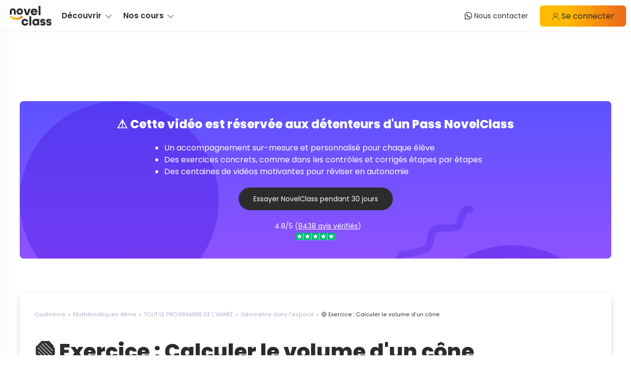

--- FILE ---
content_type: text/html; charset=UTF-8
request_url: https://novelclass.com/programme/mathematiques-4eme/geometrie-dans-lespace-1/exercice-calculer-le-volume-dun-cone
body_size: 4091
content:
<!DOCTYPE html>
<html lang="fr">
<head>
        <script>
    window.dataLayer = window.dataLayer || [];
</script>

    
        <script>(function(w,d,s,l,i){w[l]=w[l]||[];w[l].push({'gtm.start':
                new Date().getTime(),event:'gtm.js'});var f=d.getElementsByTagName(s)[0],
            j=d.createElement(s),dl=l!='dataLayer'?'&l='+l:'';j.async=true;j.src=
            'https://www.googletagmanager.com/gtm.js?id='+i+dl;f.parentNode.insertBefore(j,f);
        })(window,document,'script','dataLayer','GTM-WF9MZTX');</script>
                <meta charset="UTF-8"/>
<meta name="viewport" content="width=device-width, initial-scale=1, maximum-scale=5, shrink-to-fit=no"/>
<link rel="icon" type="image/png" href="/build/frontend/front_v2/images/_03_layout/favicon/favicon.png"/>
<link rel="apple-touch-icon" href="/build/frontend/front_v2/images/_03_layout/favicon/favicon.png"/>

<title>🟢 Exercice : Calculer le volume d&#039;un cône - Mathématiques 4ème</title>
<meta name="title" content="🟢 Exercice : Calculer le volume d&#039;un cône - Mathématiques 4ème"/>

    <link rel="canonical" href="https://novelclass.com/programme/mathematiques-4eme/geometrie-dans-lespace-1/exercice-calculer-le-volume-dun-cone"/>

    <meta name="description" content="Vidéo sur le cours de 🟢 Exercice : Calculer le volume d&#039;un cône pour le programme Mathématiques 4ème"/>


    <meta name="robots" content="index, follow"/>


<meta property="og:locale" content="fr_FR">
<meta property="og:site_name" content="NovelClass">
<meta property='og:type' content='website'>

    <meta property="og:title" content="🟢 Exercice : Calculer le volume d&#039;un cône - Mathématiques 4ème"/>

<meta property="og:image" content="/build/frontend/front_v2/images/_03_layout/favicon/favicon.png">

    <meta property="og:description" content="Vidéo sur le cours de 🟢 Exercice : Calculer le volume d&#039;un cône pour le programme Mathématiques 4ème"/>


    <meta property="og:url" content="https://novelclass.com/programme/mathematiques-4eme/geometrie-dans-lespace-1/exercice-calculer-le-volume-dun-cone"/>


    
        <link rel="preconnect" href="https://fonts.googleapis.com">
    <link rel="preconnect" href="https://fonts.gstatic.com" crossorigin>
    <link href="https://fonts.googleapis.com/css2?family=Poppins:wght@200;400;600;800&display=swap" rel="stylesheet">
        <link rel="stylesheet" href="/build/frontend/css/main_v2.c0f6a1c7.css">
</head>
<body id="" class="">
        
    <nav id="nc--navigation-widget-mobile"
     class="nc--sidebar nc--hidden nc--navigation-widget nc--navigation-widget-mobile">

    <div class="nc--navigation-widget-close-button">
        <span uk-icon="icon: close"></span>
    </div>

    <div class="uk-padding">
        
                    <div class="uk-margin-medium-top">
                <a href="/inscription/information"
                   class="uk-button uk-button-small uk-button-default uk-width-1-1 uk-margin-bottom ">
                    Essayer pendant 30 jours
                </a>
                <a href="/connexion"
                   class="uk-button uk-button-small uk-button-primary uk-width-1-1">
                    Connexion
                </a>
            </div>
            </div>

    <div class="nc--sidenav__menu-container">
        <p class="uk-text-bold uk-text-uppercase uk-margin-medium-top">
            Besoin d'aide ?
        </p>
        <a class="uk-text-bold uk-button-link-secondary" href="/contact/">
            Nous contacter
        </a>

        <p class="uk-text-bold uk-text-uppercase uk-margin-medium-top">
            En Apprendre plus
        </p>
        <a class="uk-text-bold uk-button-link-secondary" href="/nos-cours/">
            Nos cours
        </a>
        <a class="uk-text-bold uk-button-link-secondary" href="/nos-profs">
            Nos enseignants
        </a>
        <a class="uk-text-bold uk-button-link-secondary" href="/les-medias-en-parlent">
            La presse en parle
        </a>
        <a class="uk-text-bold uk-button-link-secondary" href="/partenaires">
            Nos partenaires
        </a>
        <a class="uk-text-bold uk-button-link-secondary" href="/avis-clients">
            Témoignages
        </a>
        <a class="uk-text-bold uk-button-link-secondary" href="/blog/">
            Le Blog
        </a>

            </div>

    </nav>

    <header class="nc--layout__header uk-flex uk-flex-between uk-flex-middle uk-width-1-1" uk-sticky>
            <div class="uk-flex uk-flex-middle">
    <div class="nc--layout__header--logo uk-margin-left">
        <a href="/">
            <img data-src="/build/frontend/front_v2/images/_03_layout/header/logo_novelclass_color.svg"
                 alt="Logo NovelClass"
                 uk-img>
        </a>
    </div>

    <nav class="uk-flex uk-visible@m uk-margin-left">
        <a class="uk-text-bold">Découvrir <span uk-icon="chevron-down"></span></a>
        <div class="uk-border-rounded"
             uk-dropdown>
            <ul class="uk-nav uk-dropdown-nav uk-list">
                <li><a href="/nos-profs">Nos enseignants</a></li>
                <li><a href="/les-medias-en-parlent">La presse en parle</a></li>
                <li><a href="/partenaires">Nos partenaires</a></li>
                <li><a href="/avis-clients">Témoignages</a></li>
                <li><a href="/blog/">Le Blog</a></li>
            </ul>
        </div>

        <a href="/nos-cours/"
           class="uk-text-bold uk-margin-left"
        >
            Nos cours <span uk-icon="chevron-down"></span>
        </a>
        <div class="uk-border-rounded"
             uk-dropdown>
            <ul class="uk-nav uk-dropdown-nav uk-list">
                <li><a href="/nos-cours/#terminale">Terminale</a></li>
                <li><a href="/nos-cours/#premiere">Première</a></li>
                <li><a href="/nos-cours/#seconde">Seconde</a></li>
                <li><a href="/nos-cours/#troisieme">3e</a></li>
                <li><a href="/nos-cours/#quatrieme">4e</a></li>
                <li><a href="/nos-cours/#cinquieme">5e</a></li>
                <li><a href="/nos-cours/#sixieme">6e</a></li>
                <li><a href="/nos-cours/#superieur">Supérieur</a></li>
            </ul>
        </div>
    </nav>
</div>


<div class="uk-flex uk-flex-middle">
    <div class="nc--layout__header--phone uk-margin-medium-left uk-visible@m">
        <a href="/contact/">
            <div class="uk-flex uk-flex-middle">
                <span class="uk-icon uk-flex-none" uk-icon="icon: whatsapp; ratio: 0.8"></span>
                <div class="uk-text-small uk-margin-right">
                    <span>Nous contacter</span>
                </div>
            </div>
        </a>
    </div>

    <!--<div>
        <a href="/inscription/information"
           class="uk-button uk-button-default uk-margin-small-right">Démarrer l'Essai</a>
    </div>-->

    <div class="nc--layout__header--connexion uk-visible@s">
        <a href="/connexion"
           class="uk-button uk-button-primary uk-margin-small-right">
            <span class="uk-icon uk-flex-none" uk-icon="icon: user; ratio: 0.8"></span>
            Se connecter
        </a>
    </div>

    <div class="nc--layout__header--mobile-menu__icon nc--trigger__navigation-widget uk-margin-small-right uk-hidden@m">
        <span uk-icon="icon: menu; ratio: 2"></span>
        <span class="uk-text-very-small">Menu</span>
    </div>
</div>
    </header>

    
            <div class="layout--container">
            
    
    <div class="uk-container uk-margin-large-top uk-margin-large-bottom">
                                                                                                
                                                                                                        <div class="nc--container-bg-gradiant-blue uk-border-rounded uk-margin-large-top uk-margin-large-bottom uk-overflow-hidden">
            <div class="nc--container-bg-blue-forms">
                <div class="uk-flex uk-flex-wrap uk-padding-remove-horizontal">
                    <div class="uk-text-center uk-padding uk-width-1-1">
                                                <h3 class="uk-margin-remove-top">
                            ⚠️ Cette vidéo est réservée aux détenteurs d'un Pass NovelClass
                        </h3>

                        <div class="uk-text-reverse-color">
                            <div class="uk-flex uk-flex-center uk-margin-top">
                                <ul class="uk-text-left">
                                    <li>Un accompagnement sur-mesure et personnalisé pour chaque élève</li>
                                    <li>Des exercices concrets, comme dans les contrôles et corrigés étapes par étapes
                                    </li>
                                    <li>Des centaines de vidéos motivantes pour réviser en autonomie</li>
                                </ul>
                            </div>
                        </div>
                        <div class="uk-grid uk-flex uk-flex-center">
                            <div>
                                <a href="/inscription/information"
                                   class="uk-button uk-button-small uk-button-default">
                                    Essayer NovelClass pendant 30 jours
                                </a>
                            </div>
                        </div>
                        <div class="uk-text-center uk-margin-top ">
                        <span class="uk-margin-small-left uk-text-reverse-color uk-text-small">
                            4.8/5 (<u>8438 avis vérifiés</u>)
                        </span>
                            <br>
                            <img src="/build/frontend/front_v2/images/_04_pages/landing-common/stars4-8.svg"
                                 width="80"
                                 style="margin-top: -6px"
                                 alt="Note 4.8 sur 5 étoiles"
                            />
                        </div>
                    </div>
                </div>
            </div>
        </div>


        <div class="uk-card uk-card-default uk-border-rounded uk-padding">

            <nav aria-label="breadcrumb">
                <ul class="uk-breadcrumb">
                    <li>
                        <a href="/nos-cours/#quatrieme">Quatrième</a>
                    </li>
                    <li>
                        <a href="/nos-cours/quatrieme/mathematiques-4eme/">Mathématiques 4ème</a>
                    </li>
                    <li><span>TOUT LE PROGRAMME DE L&#039;ANNÉE</span></li>
                    <li><span>Géométrie dans l&#039;espace</span></li>
                    <li><span>🟢 Exercice : Calculer le volume d&#039;un cône</span></li>
                </ul>
            </nav>

            <h1 class="uk-margin-remove-bottom">🟢 Exercice : Calculer le volume d&#039;un cône</h1>

                            
                    </div>

        <div class="uk-margin-top uk-text-center">
            <a href="/inscription/information">
                <img data-src="/build/frontend/front_v2/images/_04_pages/lesson/video-blurred.png"
                     alt="Image floue de la vidéo"
                     uk-img
                >
            </a>

            <a href="/inscription/information"
               class="uk-button-link-tertiary uk-text-lead "
            >
                <u>Débloquer cette vidéo (et tous les contenus de NovelClass)</u>
            </a>
        </div>
    </div>
        </div>
    
            <footer class="nc--footer__container nc--bg-dark">
    <div class="uk-container uk-padding">
        <div class="uk-grid uk-child-width-1-1 uk-child-width-1-3@s">

    <div class="uk-margin-bottom">
        <div class="uk-flex uk-flex-left">
            <img src="/build/frontend/front_v2/images/_03_layout/footer/logo_novelclass_white.svg"
                 width="200"
                 alt="logo NovelClass">
        </div>
    </div>

    <div class="uk-margin-bottom">
        <p class="nc--text-white uk-text-bolder">Du contenu gratuit, chaque jour, sur nos réseaux !</p>
        <div class="nc--social-media__icons uk-flex uk-flex-left">
            <a href="https://www.youtube.com/c/NovelClass" rel="nofollow" target="_blank" class="uk-margin-right">
                <span class="youtube" uk-icon="icon: youtube; ratio: 2"></span>
            </a>
            <a href="https://www.instagram.com/novel_class" rel="nofollow" target="_blank" class="uk-margin-right">
                <span class="instagram" uk-icon="icon: instagram; ratio: 2"></span>
            </a>
            <a href="https://www.tiktok.com/@novelclass" rel="nofollow" target="_blank" class="uk-margin-right">
                <span class="tiktok" uk-icon="icon: tiktok; ratio: 2"></span>
            </a>
            <a href="https://www.facebook.com/novelclass.edu" rel="nofollow" target="_blank">
                <span class="facebook" uk-icon="icon: facebook; ratio: 2"></span>
            </a>
        </div>
    </div>

    <div class="uk-margin-bottom">
        <p class="nc--text-white uk-text-bolder">Nouveaux cours, événements, bons plans... Inscrivez-vous à notre newsletter :</p>

        <a href="https://ef1c54be.sibforms.com/serve/[base64]"
           target="_blank"
           rel="nofollow"
           class="uk-button uk-button-primary"
        >
            S'inscrire <span uk-icon="icon: arrow-right"></span>
        </a>
    </div>
</div>
        <div class="uk-grid uk-child-width-1-3@m uk-child-width-1-2@s uk-margin-large-top">
    <div class="uk-flex uk-flex-column uk-margin-top">
        <p class="nc--text-white uk-text-bolder">En Apprendre plus</p>
        <a href="/blog/" class="nc--text-white uk-margin-bottom">Le blog</a>
        <a href="/" class="nc--text-white uk-margin-bottom">Notre concept</a>
        <a href="/nos-profs" class="nc--text-white uk-margin-bottom">Nos enseignants</a>
        <a href="/nos-cours/" class="nc--text-white uk-margin-bottom">Nos cours</a>
    </div>
    <div class="uk-flex uk-flex-column uk-margin-top">
        <p class="nc--text-white uk-text-bolder">Pour en savoir plus</p>
        <a href="/contact/" class="nc--text-white uk-margin-bottom">Nous contacter</a>
        <a href="/les-medias-en-parlent" class="nc--text-white uk-margin-bottom">Les médias en parlent</a>
        <a href="/partenaires" class="nc--text-white uk-margin-bottom">Nos partenaires</a>
        <a href="/avis-clients" class="nc--text-white uk-margin-bottom">Avis clients</a>
    </div>
    <div class="uk-flex uk-flex-column">
        <div class="uk-flex uk-flex-column">
            <div class="uk-flex uk-flex-column uk-margin-top">
                <p class="nc--text-white uk-text-bolder uk-margin-remove">Paiement sécurisé</p>
                <div class="uk-flex">
                    <div class="uk-margin-auto-vertical">
                        <img class="nc--logo-mastercard"
                             src="/build/frontend/front_v2/images/_03_layout/footer/payment/mastercard.svg"
                             width="60"
                             alt="Logo MasterCard">
                    </div>
                    <div class="uk-margin-auto-vertical">
                        <img src="/build/frontend/front_v2/images/_03_layout/footer/payment/visa.png"
                             width="60"
                             alt="Logo Visa">
                    </div>
                    <div class="uk-margin-auto-vertical"
                    >
                        <img src="/build/frontend/front_v2/images/_03_layout/footer/payment/paypal.svg"
                             width="110"
                             style="background-color: #fff; padding: 5px 2px; border-radius: 2px;margin-left: 2px"
                             alt="Logo PayPal">
                    </div>
                </div>
            </div>
        </div>
    </div>
</div>
    </div>

    <hr class="nc--footer-separator uk-margin-remove">

    <div class="uk-container">
        <div class="uk-flex uk-flex-wrap uk-flex-between uk-flex-middle uk-text-small">
    <div class="uk-flex uk-flex-wrap">
        <a href="/mentions-legales"
           class="nc--text-white uk-display-block uk-padding-small"
        >
            Mentions légales
        </a>
        <a href="/cgv"
           class="nc--text-white uk-display-block uk-padding-small"
        >
            Conditions Générales de Vente
        </a>
        <a href="/politique-de-confidentialite"
           class="nc--text-white uk-display-block uk-padding-small"
        >
            Politique de confidentialité
        </a>
    </div>
    <p class="nc--text-white uk-margin-remove uk-padding-small">
        Made With ♥️ &copy; 2020 - 2026
    </p>
</div>
    </div>
</footer>
    
            <noscript><iframe src="https://www.googletagmanager.com/ns.html?id=GTM-WF9MZTX" height="0" width="0" style="display:none;visibility:hidden"></iframe></noscript>
        <script src="/build/frontend/runtime.e3ccff05.js" defer></script><script src="/build/frontend/120.a51b2733.js" defer></script><script src="/build/frontend/20.4b2bd6a7.js" defer></script><script src="/build/frontend/js/app_v2.911dce0c.js" defer></script>
    </body>
</html>


--- FILE ---
content_type: text/css
request_url: https://novelclass.com/build/frontend/css/main_v2.c0f6a1c7.css
body_size: 29086
content:
@charset "UTF-8";.iti{display:inline-block;position:relative}.iti *{box-sizing:border-box}.iti__hide{display:none}.iti__v-hide{visibility:hidden}.iti input,.iti input[type=tel],.iti input[type=text]{margin-bottom:0!important;margin-right:0;margin-top:0!important;padding-right:36px;position:relative;z-index:0}.iti__flag-container{bottom:0;padding:1px;position:absolute;right:0;top:0}.iti__selected-flag{align-items:center;display:flex;height:100%;padding:0 6px 0 8px;position:relative;z-index:1}.iti__arrow{border-left:3px solid transparent;border-right:3px solid transparent;border-top:4px solid #555;height:0;margin-left:6px;width:0}[dir=rtl] .iti__arrow{margin-left:0;margin-right:6px}.iti__arrow--up{border-bottom:4px solid #555;border-top:none}.iti__country-list{-webkit-overflow-scrolling:touch;background-color:#fff;border:1px solid #ccc;box-shadow:1px 1px 4px rgba(0,0,0,.2);list-style:none;margin:0 0 0 -1px;max-height:200px;overflow-y:scroll;padding:0;position:absolute;white-space:nowrap;z-index:2}.iti__country-list--dropup{bottom:100%;margin-bottom:-1px}@media (max-width:500px){.iti__country-list{white-space:normal}}.iti__flag-box{display:inline-block;width:20px}.iti__divider{border-bottom:1px solid #ccc;margin-bottom:5px;padding-bottom:5px}.iti__country{align-items:center;display:flex;outline:none;padding:5px 10px}.iti__dial-code{color:#999}.iti__country.iti__highlight{background-color:rgba(0,0,0,.05)}.iti__country-name,.iti__flag-box{margin-right:6px}[dir=rtl] .iti__country-name,[dir=rtl] .iti__flag-box{margin-left:6px;margin-right:0}.iti--allow-dropdown input,.iti--allow-dropdown input[type=tel],.iti--allow-dropdown input[type=text],.iti--separate-dial-code input,.iti--separate-dial-code input[type=tel],.iti--separate-dial-code input[type=text]{margin-left:0;padding-left:52px;padding-right:6px}[dir=rtl] .iti--allow-dropdown input,[dir=rtl] .iti--allow-dropdown input[type=tel],[dir=rtl] .iti--allow-dropdown input[type=text],[dir=rtl] .iti--separate-dial-code input,[dir=rtl] .iti--separate-dial-code input[type=tel],[dir=rtl] .iti--separate-dial-code input[type=text]{margin-right:0;padding-left:6px;padding-right:52px}.iti--allow-dropdown .iti__flag-container,.iti--separate-dial-code .iti__flag-container{left:0;right:auto}[dir=rtl] .iti--allow-dropdown .iti__flag-container,[dir=rtl] .iti--separate-dial-code .iti__flag-container{left:auto;right:0}.iti--allow-dropdown .iti__flag-container:hover{cursor:pointer}.iti--allow-dropdown .iti__flag-container:hover .iti__selected-flag{background-color:rgba(0,0,0,.05)}.iti--allow-dropdown input[disabled]+.iti__flag-container:hover,.iti--allow-dropdown input[readonly]+.iti__flag-container:hover{cursor:default}.iti--allow-dropdown input[disabled]+.iti__flag-container:hover .iti__selected-flag,.iti--allow-dropdown input[readonly]+.iti__flag-container:hover .iti__selected-flag{background-color:transparent}.iti--separate-dial-code .iti__selected-flag{background-color:rgba(0,0,0,.05)}.iti--separate-dial-code.iti--show-flags .iti__selected-dial-code{margin-left:6px}[dir=rtl] .iti--separate-dial-code.iti--show-flags .iti__selected-dial-code{margin-left:0;margin-right:6px}.iti--container{left:-1000px;padding:1px;position:absolute;top:-1000px;z-index:1060}.iti--container:hover{cursor:pointer}.iti-mobile .iti--container{bottom:30px;left:30px;position:fixed;right:30px;top:30px}.iti-mobile .iti__country-list{max-height:100%;width:100%}.iti-mobile .iti__country{line-height:1.5em;padding:10px}.iti__flag{width:20px}.iti__flag.iti__be{width:18px}.iti__flag.iti__ch{width:15px}.iti__flag.iti__mc{width:19px}.iti__flag.iti__ne{width:18px}.iti__flag.iti__np{width:13px}.iti__flag.iti__va{width:15px}@media (-webkit-min-device-pixel-ratio:2),(min-resolution:192dpi){.iti__flag{background-size:5762px 15px}}.iti__flag.iti__ac{background-position:0 0;height:10px}.iti__flag.iti__ad{background-position:-22px 0;height:14px}.iti__flag.iti__ae{background-position:-44px 0;height:10px}.iti__flag.iti__af{background-position:-66px 0;height:14px}.iti__flag.iti__ag{background-position:-88px 0;height:14px}.iti__flag.iti__ai{background-position:-110px 0;height:10px}.iti__flag.iti__al{background-position:-132px 0;height:15px}.iti__flag.iti__am{background-position:-154px 0;height:10px}.iti__flag.iti__ao{background-position:-176px 0;height:14px}.iti__flag.iti__aq{background-position:-198px 0;height:14px}.iti__flag.iti__ar{background-position:-220px 0;height:13px}.iti__flag.iti__as{background-position:-242px 0;height:10px}.iti__flag.iti__at{background-position:-264px 0;height:14px}.iti__flag.iti__au{background-position:-286px 0;height:10px}.iti__flag.iti__aw{background-position:-308px 0;height:14px}.iti__flag.iti__ax{background-position:-330px 0;height:13px}.iti__flag.iti__az{background-position:-352px 0;height:10px}.iti__flag.iti__ba{background-position:-374px 0;height:10px}.iti__flag.iti__bb{background-position:-396px 0;height:14px}.iti__flag.iti__bd{background-position:-418px 0;height:12px}.iti__flag.iti__be{background-position:-440px 0;height:15px}.iti__flag.iti__bf{background-position:-460px 0;height:14px}.iti__flag.iti__bg{background-position:-482px 0;height:12px}.iti__flag.iti__bh{background-position:-504px 0;height:12px}.iti__flag.iti__bi{background-position:-526px 0;height:12px}.iti__flag.iti__bj{background-position:-548px 0;height:14px}.iti__flag.iti__bl{background-position:-570px 0;height:14px}.iti__flag.iti__bm{background-position:-592px 0;height:10px}.iti__flag.iti__bn{background-position:-614px 0;height:10px}.iti__flag.iti__bo{background-position:-636px 0;height:14px}.iti__flag.iti__bq{background-position:-658px 0;height:14px}.iti__flag.iti__br{background-position:-680px 0;height:14px}.iti__flag.iti__bs{background-position:-702px 0;height:10px}.iti__flag.iti__bt{background-position:-724px 0;height:14px}.iti__flag.iti__bv{background-position:-746px 0;height:15px}.iti__flag.iti__bw{background-position:-768px 0;height:14px}.iti__flag.iti__by{background-position:-790px 0;height:10px}.iti__flag.iti__bz{background-position:-812px 0;height:12px}.iti__flag.iti__ca{background-position:-834px 0;height:10px}.iti__flag.iti__cc{background-position:-856px 0;height:10px}.iti__flag.iti__cd{background-position:-878px 0;height:15px}.iti__flag.iti__cf{background-position:-900px 0;height:14px}.iti__flag.iti__cg{background-position:-922px 0;height:14px}.iti__flag.iti__ch{background-position:-944px 0;height:15px}.iti__flag.iti__ci{background-position:-961px 0;height:14px}.iti__flag.iti__ck{background-position:-983px 0;height:10px}.iti__flag.iti__cl{background-position:-1005px 0;height:14px}.iti__flag.iti__cm{background-position:-1027px 0;height:14px}.iti__flag.iti__cn{background-position:-1049px 0;height:14px}.iti__flag.iti__co{background-position:-1071px 0;height:14px}.iti__flag.iti__cp{background-position:-1093px 0;height:14px}.iti__flag.iti__cq{background-position:-1115px 0;height:12px}.iti__flag.iti__cr{background-position:-1137px 0;height:12px}.iti__flag.iti__cu{background-position:-1159px 0;height:10px}.iti__flag.iti__cv{background-position:-1181px 0;height:12px}.iti__flag.iti__cw{background-position:-1203px 0;height:14px}.iti__flag.iti__cx{background-position:-1225px 0;height:10px}.iti__flag.iti__cy{background-position:-1247px 0;height:14px}.iti__flag.iti__cz{background-position:-1269px 0;height:14px}.iti__flag.iti__de{background-position:-1291px 0;height:12px}.iti__flag.iti__dg{background-position:-1313px 0;height:10px}.iti__flag.iti__dj{background-position:-1335px 0;height:14px}.iti__flag.iti__dk{background-position:-1357px 0;height:15px}.iti__flag.iti__dm{background-position:-1379px 0;height:10px}.iti__flag.iti__do{background-position:-1401px 0;height:14px}.iti__flag.iti__dz{background-position:-1423px 0;height:14px}.iti__flag.iti__ea{background-position:-1445px 0;height:14px}.iti__flag.iti__ec{background-position:-1467px 0;height:14px}.iti__flag.iti__ee{background-position:-1489px 0;height:13px}.iti__flag.iti__eg{background-position:-1511px 0;height:14px}.iti__flag.iti__eh{background-position:-1533px 0;height:10px}.iti__flag.iti__er{background-position:-1555px 0;height:10px}.iti__flag.iti__es{background-position:-1577px 0;height:14px}.iti__flag.iti__et{background-position:-1599px 0;height:10px}.iti__flag.iti__eu{background-position:-1621px 0;height:14px}.iti__flag.iti__ez{background-position:-1643px 0;height:14px}.iti__flag.iti__fi{background-position:-1665px 0;height:12px}.iti__flag.iti__fj{background-position:-1687px 0;height:10px}.iti__flag.iti__fk{background-position:-1709px 0;height:10px}.iti__flag.iti__fm{background-position:-1731px 0;height:11px}.iti__flag.iti__fo{background-position:-1753px 0;height:15px}.iti__flag.iti__fr{background-position:-1775px 0;height:14px}.iti__flag.iti__fx{background-position:-1797px 0;height:14px}.iti__flag.iti__ga{background-position:-1819px 0;height:15px}.iti__flag.iti__gb{background-position:-1841px 0;height:10px}.iti__flag.iti__gd{background-position:-1863px 0;height:12px}.iti__flag.iti__ge{background-position:-1885px 0;height:14px}.iti__flag.iti__gf{background-position:-1907px 0;height:14px}.iti__flag.iti__gg{background-position:-1929px 0;height:14px}.iti__flag.iti__gh{background-position:-1951px 0;height:14px}.iti__flag.iti__gi{background-position:-1973px 0;height:10px}.iti__flag.iti__gl{background-position:-1995px 0;height:14px}.iti__flag.iti__gm{background-position:-2017px 0;height:14px}.iti__flag.iti__gn{background-position:-2039px 0;height:14px}.iti__flag.iti__gp{background-position:-2061px 0;height:14px}.iti__flag.iti__gq{background-position:-2083px 0;height:14px}.iti__flag.iti__gr{background-position:-2105px 0;height:14px}.iti__flag.iti__gs{background-position:-2127px 0;height:10px}.iti__flag.iti__gt{background-position:-2149px 0;height:13px}.iti__flag.iti__gu{background-position:-2171px 0;height:11px}.iti__flag.iti__gw{background-position:-2193px 0;height:10px}.iti__flag.iti__gy{background-position:-2215px 0;height:12px}.iti__flag.iti__hk{background-position:-2237px 0;height:14px}.iti__flag.iti__hm{background-position:-2259px 0;height:10px}.iti__flag.iti__hn{background-position:-2281px 0;height:10px}.iti__flag.iti__hr{background-position:-2303px 0;height:10px}.iti__flag.iti__ht{background-position:-2325px 0;height:12px}.iti__flag.iti__hu{background-position:-2347px 0;height:10px}.iti__flag.iti__ic{background-position:-2369px 0;height:14px}.iti__flag.iti__id{background-position:-2391px 0;height:14px}.iti__flag.iti__ie{background-position:-2413px 0;height:10px}.iti__flag.iti__il{background-position:-2435px 0;height:15px}.iti__flag.iti__im{background-position:-2457px 0;height:10px}.iti__flag.iti__in{background-position:-2479px 0;height:14px}.iti__flag.iti__io{background-position:-2501px 0;height:10px}.iti__flag.iti__iq{background-position:-2523px 0;height:14px}.iti__flag.iti__ir{background-position:-2545px 0;height:12px}.iti__flag.iti__is{background-position:-2567px 0;height:15px}.iti__flag.iti__it{background-position:-2589px 0;height:14px}.iti__flag.iti__je{background-position:-2611px 0;height:12px}.iti__flag.iti__jm{background-position:-2633px 0;height:10px}.iti__flag.iti__jo{background-position:-2655px 0;height:10px}.iti__flag.iti__jp{background-position:-2677px 0;height:14px}.iti__flag.iti__ke{background-position:-2699px 0;height:14px}.iti__flag.iti__kg{background-position:-2721px 0;height:12px}.iti__flag.iti__kh{background-position:-2743px 0;height:13px}.iti__flag.iti__ki{background-position:-2765px 0;height:10px}.iti__flag.iti__km{background-position:-2787px 0;height:12px}.iti__flag.iti__kn{background-position:-2809px 0;height:14px}.iti__flag.iti__kp{background-position:-2831px 0;height:10px}.iti__flag.iti__kr{background-position:-2853px 0;height:14px}.iti__flag.iti__kw{background-position:-2875px 0;height:10px}.iti__flag.iti__ky{background-position:-2897px 0;height:10px}.iti__flag.iti__kz{background-position:-2919px 0;height:10px}.iti__flag.iti__la{background-position:-2941px 0;height:14px}.iti__flag.iti__lb{background-position:-2963px 0;height:14px}.iti__flag.iti__lc{background-position:-2985px 0;height:10px}.iti__flag.iti__li{background-position:-3007px 0;height:12px}.iti__flag.iti__lk{background-position:-3029px 0;height:10px}.iti__flag.iti__lr{background-position:-3051px 0;height:11px}.iti__flag.iti__ls{background-position:-3073px 0;height:14px}.iti__flag.iti__lt{background-position:-3095px 0;height:12px}.iti__flag.iti__lu{background-position:-3117px 0;height:12px}.iti__flag.iti__lv{background-position:-3139px 0;height:10px}.iti__flag.iti__ly{background-position:-3161px 0;height:10px}.iti__flag.iti__ma{background-position:-3183px 0;height:14px}.iti__flag.iti__mc{background-position:-3205px 0;height:15px}.iti__flag.iti__md{background-position:-3226px 0;height:10px}.iti__flag.iti__me{background-position:-3248px 0;height:10px}.iti__flag.iti__mf{background-position:-3270px 0;height:14px}.iti__flag.iti__mg{background-position:-3292px 0;height:14px}.iti__flag.iti__mh{background-position:-3314px 0;height:11px}.iti__flag.iti__mk{background-position:-3336px 0;height:10px}.iti__flag.iti__ml{background-position:-3358px 0;height:14px}.iti__flag.iti__mm{background-position:-3380px 0;height:14px}.iti__flag.iti__mn{background-position:-3402px 0;height:10px}.iti__flag.iti__mo{background-position:-3424px 0;height:14px}.iti__flag.iti__mp{background-position:-3446px 0;height:10px}.iti__flag.iti__mq{background-position:-3468px 0;height:14px}.iti__flag.iti__mr{background-position:-3490px 0;height:14px}.iti__flag.iti__ms{background-position:-3512px 0;height:10px}.iti__flag.iti__mt{background-position:-3534px 0;height:14px}.iti__flag.iti__mu{background-position:-3556px 0;height:14px}.iti__flag.iti__mv{background-position:-3578px 0;height:14px}.iti__flag.iti__mw{background-position:-3600px 0;height:14px}.iti__flag.iti__mx{background-position:-3622px 0;height:12px}.iti__flag.iti__my{background-position:-3644px 0;height:10px}.iti__flag.iti__mz{background-position:-3666px 0;height:14px}.iti__flag.iti__na{background-position:-3688px 0;height:14px}.iti__flag.iti__nc{background-position:-3710px 0;height:10px}.iti__flag.iti__ne{background-position:-3732px 0;height:15px}.iti__flag.iti__nf{background-position:-3752px 0;height:10px}.iti__flag.iti__ng{background-position:-3774px 0;height:10px}.iti__flag.iti__ni{background-position:-3796px 0;height:12px}.iti__flag.iti__nl{background-position:-3818px 0;height:14px}.iti__flag.iti__no{background-position:-3840px 0;height:15px}.iti__flag.iti__np{background-position:-3862px 0;height:15px}.iti__flag.iti__nr{background-position:-3877px 0;height:10px}.iti__flag.iti__nu{background-position:-3899px 0;height:10px}.iti__flag.iti__nz{background-position:-3921px 0;height:10px}.iti__flag.iti__om{background-position:-3943px 0;height:10px}.iti__flag.iti__pa{background-position:-3965px 0;height:14px}.iti__flag.iti__pe{background-position:-3987px 0;height:14px}.iti__flag.iti__pf{background-position:-4009px 0;height:14px}.iti__flag.iti__pg{background-position:-4031px 0;height:15px}.iti__flag.iti__ph{background-position:-4053px 0;height:10px}.iti__flag.iti__pk{background-position:-4075px 0;height:14px}.iti__flag.iti__pl{background-position:-4097px 0;height:13px}.iti__flag.iti__pm{background-position:-4119px 0;height:14px}.iti__flag.iti__pn{background-position:-4141px 0;height:10px}.iti__flag.iti__pr{background-position:-4163px 0;height:14px}.iti__flag.iti__ps{background-position:-4185px 0;height:10px}.iti__flag.iti__pt{background-position:-4207px 0;height:14px}.iti__flag.iti__pw{background-position:-4229px 0;height:13px}.iti__flag.iti__py{background-position:-4251px 0;height:11px}.iti__flag.iti__qa{background-position:-4273px 0;height:8px}.iti__flag.iti__re{background-position:-4295px 0;height:14px}.iti__flag.iti__ro{background-position:-4317px 0;height:14px}.iti__flag.iti__rs{background-position:-4339px 0;height:14px}.iti__flag.iti__ru{background-position:-4361px 0;height:14px}.iti__flag.iti__rw{background-position:-4383px 0;height:14px}.iti__flag.iti__sa{background-position:-4405px 0;height:14px}.iti__flag.iti__sb{background-position:-4427px 0;height:10px}.iti__flag.iti__sc{background-position:-4449px 0;height:10px}.iti__flag.iti__sd{background-position:-4471px 0;height:10px}.iti__flag.iti__se{background-position:-4493px 0;height:13px}.iti__flag.iti__sg{background-position:-4515px 0;height:14px}.iti__flag.iti__sh{background-position:-4537px 0;height:10px}.iti__flag.iti__si{background-position:-4559px 0;height:10px}.iti__flag.iti__sj{background-position:-4581px 0;height:15px}.iti__flag.iti__sk{background-position:-4603px 0;height:14px}.iti__flag.iti__sl{background-position:-4625px 0;height:14px}.iti__flag.iti__sm{background-position:-4647px 0;height:15px}.iti__flag.iti__sn{background-position:-4669px 0;height:14px}.iti__flag.iti__so{background-position:-4691px 0;height:14px}.iti__flag.iti__sr{background-position:-4713px 0;height:14px}.iti__flag.iti__ss{background-position:-4735px 0;height:10px}.iti__flag.iti__st{background-position:-4757px 0;height:10px}.iti__flag.iti__su{background-position:-4779px 0;height:10px}.iti__flag.iti__sv{background-position:-4801px 0;height:12px}.iti__flag.iti__sx{background-position:-4823px 0;height:14px}.iti__flag.iti__sy{background-position:-4845px 0;height:14px}.iti__flag.iti__sz{background-position:-4867px 0;height:14px}.iti__flag.iti__ta{background-position:-4889px 0;height:10px}.iti__flag.iti__tc{background-position:-4911px 0;height:10px}.iti__flag.iti__td{background-position:-4933px 0;height:14px}.iti__flag.iti__tf{background-position:-4955px 0;height:14px}.iti__flag.iti__tg{background-position:-4977px 0;height:13px}.iti__flag.iti__th{background-position:-4999px 0;height:14px}.iti__flag.iti__tj{background-position:-5021px 0;height:10px}.iti__flag.iti__tk{background-position:-5043px 0;height:10px}.iti__flag.iti__tl{background-position:-5065px 0;height:10px}.iti__flag.iti__tm{background-position:-5087px 0;height:14px}.iti__flag.iti__tn{background-position:-5109px 0;height:14px}.iti__flag.iti__to{background-position:-5131px 0;height:10px}.iti__flag.iti__tr{background-position:-5153px 0;height:14px}.iti__flag.iti__tt{background-position:-5175px 0;height:12px}.iti__flag.iti__tv{background-position:-5197px 0;height:10px}.iti__flag.iti__tw{background-position:-5219px 0;height:14px}.iti__flag.iti__tz{background-position:-5241px 0;height:14px}.iti__flag.iti__ua{background-position:-5263px 0;height:14px}.iti__flag.iti__ug{background-position:-5285px 0;height:14px}.iti__flag.iti__uk{background-position:-5307px 0;height:10px}.iti__flag.iti__um{background-position:-5329px 0;height:11px}.iti__flag.iti__un{background-position:-5351px 0;height:14px}.iti__flag.iti__us{background-position:-5373px 0;height:11px}.iti__flag.iti__uy{background-position:-5395px 0;height:14px}.iti__flag.iti__uz{background-position:-5417px 0;height:10px}.iti__flag.iti__va{background-position:-5439px 0;height:15px}.iti__flag.iti__vc{background-position:-5456px 0;height:14px}.iti__flag.iti__ve{background-position:-5478px 0;height:14px}.iti__flag.iti__vg{background-position:-5500px 0;height:10px}.iti__flag.iti__vi{background-position:-5522px 0;height:14px}.iti__flag.iti__vn{background-position:-5544px 0;height:14px}.iti__flag.iti__vu{background-position:-5566px 0;height:12px}.iti__flag.iti__wf{background-position:-5588px 0;height:14px}.iti__flag.iti__ws{background-position:-5610px 0;height:10px}.iti__flag.iti__xk{background-position:-5632px 0;height:15px}.iti__flag.iti__ye{background-position:-5654px 0;height:14px}.iti__flag.iti__yt{background-position:-5676px 0;height:14px}.iti__flag.iti__za{background-position:-5698px 0;height:14px}.iti__flag.iti__zm{background-position:-5720px 0;height:14px}.iti__flag.iti__zw{background-position:-5742px 0;height:10px}.iti__flag{background-color:#dbdbdb;background-image:url(/build/frontend/images/flags.1952df89.png);background-position:20px 0;background-repeat:no-repeat;box-shadow:0 0 1px 0 #888;height:15px}@media (-webkit-min-device-pixel-ratio:2),(min-resolution:192dpi){.iti__flag{background-image:url(/build/frontend/images/flags@2x.276410ff.png)}}.iti__flag.iti__np{background-color:transparent}@font-face{font-family:AllRoundGothic;font-style:normal;font-weight:400;src:url(/build/frontend/fonts/AllRoundGothic-Bold.fddf28ab.ttf) format("truetype")}*{box-sizing:border-box;margin:0;padding:0}.uk-button-outline-primary{background-color:#fff;border:2px solid #ee721e!important;color:#ee721e!important}.uk-button-outline-primary.uk-active,.uk-button-outline-primary:active,.uk-button-outline-primary:hover{background-color:#e16511;border-color:#e16511;color:#fff!important}.uk-button-outline-primary:disabled{background-color:#fff!important;border:2px solid #adafca!important;color:#adafca!important}.uk-button-very-small{border-radius:99px!important;font-size:14px!important;line-height:15px!important;padding:8px 30px!important}.uk-button-link-secondary{color:#2d2c2c!important}.nc--card-line-rounded{border:1px solid #dedede;min-height:116px}@media (min-width:640px){.uk-flex-row\@s{flex-direction:row}.uk-flex-row-reverse\@s{flex-direction:row-reverse}.uk-flex-column\@s{flex-direction:column}.uk-flex-column-reverse\@s{flex-direction:column-reverse}}@media (min-width:960px){.uk-flex-row\@m{flex-direction:row}.uk-flex-row-reverse\@m{flex-direction:row-reverse}.uk-flex-column\@m{flex-direction:column}.uk-flex-column-reverse\@m{flex-direction:column-reverse}}@media (min-width:1200px){.uk-flex-row\@l{flex-direction:row}.uk-flex-row-reverse\@l{flex-direction:row-reverse}.uk-flex-column\@l{flex-direction:column}.uk-flex-column-reverse\@l{flex-direction:column-reverse}}@media (min-width:1600px){.uk-flex-row\@xl{flex-direction:row}.uk-flex-row-reverse\@xl{flex-direction:row-reverse}.uk-flex-column\@xl{flex-direction:column}.uk-flex-column-reverse\@xl{flex-direction:column-reverse}}textarea.nc--textarea{min-height:100px;padding-bottom:14px!important;padding-top:14px!important}.nc--container-input{position:relative;width:100%}.nc--form-help{color:#adafca;font-size:12px;font-weight:500}.uk-label-muted{background-color:#eaeaea!important;color:#adafca!important}.uk-text-bold{font-weight:600!important}.uk-text-extra-bold{font-weight:800!important}.uk-text-tiny{font-size:.5rem!important}.uk-text-very-small{font-size:.675rem}.uk-text-xlarge{font-size:2rem}.uk-text-2xlarge{font-size:2.625rem}.uk-text-line-height-remove{line-height:0!important}.uk-text-line-height-1{line-height:1}.uk-width-very-small{width:80px!important}.uk-width-slim{width:120px!important}html{-webkit-text-size-adjust:100%;background:#fff;color:#2d2c2c;font-family:Poppins,sans-serif;font-size:16px;font-weight:400;line-height:1.5}body{margin:0}.uk-link,a{color:#1e87f0;cursor:pointer;text-decoration:none}.uk-link-toggle:hover .uk-link,.uk-link:hover,a:hover{color:#0f6ecd;text-decoration:underline}abbr[title]{text-decoration:underline dotted;-webkit-text-decoration-style:dotted}b,strong{font-weight:600}:not(pre)>code,:not(pre)>kbd,:not(pre)>samp{color:#f0506e;font-family:Consolas,monaco,monospace;font-size:.875rem;white-space:nowrap}em{color:#f0506e}ins{text-decoration:none}ins,mark{background:#ffd;color:#2d2c2c}q{font-style:italic}small{font-size:80%}sub,sup{font-size:75%;line-height:0;position:relative;vertical-align:baseline}sup{top:-.5em}sub{bottom:-.25em}audio,canvas,iframe,img,svg,video{vertical-align:middle}canvas,img,svg,video{box-sizing:border-box;height:auto;max-width:100%}img:not([src]){min-width:1px;visibility:hidden}iframe{border:0}address,dl,fieldset,figure,ol,p,pre,ul{margin:0 0 20px}*+address,*+dl,*+fieldset,*+figure,*+ol,*+p,*+pre,*+ul{margin-top:20px}.uk-h1,.uk-h2,.uk-h3,.uk-h4,.uk-h5,.uk-h6,.uk-heading-2xlarge,.uk-heading-large,.uk-heading-medium,.uk-heading-small,.uk-heading-xlarge,h1,h2,h3,h4,h5,h6{color:#2d2c2c;font-family:Poppins,sans-serif;font-weight:800;margin:0 0 20px;text-transform:none}*+.uk-h1,*+.uk-h2,*+.uk-h3,*+.uk-h4,*+.uk-h5,*+.uk-h6,*+.uk-heading-2xlarge,*+.uk-heading-large,*+.uk-heading-medium,*+.uk-heading-small,*+.uk-heading-xlarge,*+h1,*+h2,*+h3,*+h4,*+h5,*+h6{margin-top:40px}.uk-h1,h1{font-size:2.23125rem;line-height:1.2}.uk-h2,h2{font-size:1.7rem;line-height:1.3}.uk-h3,h3{font-size:1.5rem;line-height:1.4}.uk-h4,h4{font-size:1.25rem;line-height:1.4}.uk-h5,h5{font-size:16px;line-height:1.4}.uk-h6,h6{font-size:.875rem;line-height:1.4}@media (min-width:960px){.uk-h1,h1{font-size:2.625rem}.uk-h2,h2{font-size:2rem}}ol,ul{padding-left:30px}ol>li>ol,ol>li>ul,ul>li>ol,ul>li>ul{margin:0}dt{font-weight:700}dd{margin-left:0}.uk-hr,hr{border:0;border-top:1px solid #e5e5e5;margin:0 0 20px;overflow:visible;text-align:inherit}*+.uk-hr,*+hr{margin-top:20px}address{font-style:normal}blockquote{font-size:1.25rem;font-style:italic;line-height:1.5;margin:0 0 20px}*+blockquote{margin-top:20px}blockquote p:last-of-type{margin-bottom:0}blockquote footer{font-size:.875rem;line-height:1.5;margin-top:10px}pre{color:#2d2c2c;font:.875rem/1.5 Consolas,monaco,monospace;overflow:auto;-moz-tab-size:4;tab-size:4}pre code{font-family:Consolas,monaco,monospace}:focus{outline:none}:focus-visible{outline:2px 2px solid #333}::selection{background:#39f;color:#fff;text-shadow:none}details,main{display:block}summary{display:list-item}template{display:none}:root{--uk-breakpoint-s:640px;--uk-breakpoint-m:960px;--uk-breakpoint-l:1200px;--uk-breakpoint-xl:1600px}.uk-heading-small{font-size:1.625rem;line-height:1.4}.uk-heading-medium{font-size:1.8046875rem;line-height:1.5}.uk-heading-large{font-size:2.125rem;line-height:1.2}.uk-heading-xlarge{font-size:2.5rem;line-height:1}.uk-heading-2xlarge{font-size:4rem;line-height:1}@media (min-width:960px){.uk-heading-small{font-size:2.03125rem}.uk-heading-medium{font-size:2.1875rem}.uk-heading-large{font-size:2.5rem}.uk-heading-xlarge{font-size:4rem}.uk-heading-2xlarge{font-size:8rem}}@media (min-width:1200px){.uk-heading-medium{font-size:2.5rem}.uk-heading-large{font-size:4rem}.uk-heading-xlarge{font-size:8rem}.uk-heading-2xlarge{font-size:11rem}}.uk-heading-divider{border-bottom:calc(.2px + .05em) solid #e5e5e5;padding-bottom:calc(5px + .1em)}.uk-heading-bullet{position:relative}.uk-heading-bullet:before{border-left:calc(5px + .1em) solid #e5e5e5;content:"";display:inline-block;height:calc(4px + .7em);margin-right:calc(5px + .2em);position:relative;top:-.1em;vertical-align:middle}.uk-heading-line{overflow:hidden}.uk-heading-line>*{display:inline-block;position:relative}.uk-heading-line>:after,.uk-heading-line>:before{border-bottom:calc(.2px + .05em) solid #e5e5e5;content:"";position:absolute;top:calc(50% - .1px - .025em);width:2000px}.uk-heading-line>:before{margin-right:calc(5px + .3em);right:100%}.uk-heading-line>:after{left:100%;margin-left:calc(5px + .3em)}[class*=uk-divider]{border:none;margin-bottom:20px}*+[class*=uk-divider]{margin-top:20px}.uk-divider-icon{background-image:url("data:image/svg+xml;charset=utf-8,%3Csvg xmlns='http://www.w3.org/2000/svg' width='20' height='20'%3E%3Ccircle cx='10' cy='10' r='7' fill='none' stroke='%23e5e5e5' stroke-width='2'/%3E%3C/svg%3E");background-position:50% 50%;background-repeat:no-repeat;height:20px;position:relative}.uk-divider-icon:after,.uk-divider-icon:before{border-bottom:1px solid #e5e5e5;content:"";max-width:calc(50% - 25px);position:absolute;top:50%}.uk-divider-icon:before{right:calc(50% + 25px);width:100%}.uk-divider-icon:after{left:calc(50% + 25px);width:100%}.uk-divider-small{line-height:0}.uk-divider-small:after{border-top:1px solid #e5e5e5;content:"";display:inline-block;max-width:100%;vertical-align:top;width:100px}.uk-divider-vertical{border-left:1px solid #e5e5e5;height:100px;margin-left:auto;margin-right:auto;width:max-content}.uk-list{list-style:none;padding:0}.uk-list>*{break-inside:avoid-column}.uk-list>*>:last-child{margin-bottom:0}.uk-list>*>ul,.uk-list>:nth-child(n+2){margin-top:10px}.uk-list-circle>*,.uk-list-decimal>*,.uk-list-disc>*,.uk-list-hyphen>*,.uk-list-square>*{padding-left:30px}.uk-list-decimal{counter-reset:decimal}.uk-list-decimal>*{counter-increment:decimal}.uk-list-circle>:before,.uk-list-decimal>:before,.uk-list-disc>:before,.uk-list-hyphen>:before,.uk-list-square>:before{content:"";display:list-item;height:1.5em;left:-30px;list-style-position:inside;margin-bottom:-1.5em;position:relative;text-align:right;width:30px}.uk-list-disc>:before{list-style-type:disc}.uk-list-circle>:before{list-style-type:circle}.uk-list-square>:before{list-style-type:square}.uk-list-decimal>:before{content:counter(decimal,decimal) " . "}.uk-list-hyphen>:before{content:"–  "}.uk-list-muted>:before{color:#adafca!important}.uk-list-emphasis>:before{color:#333!important}.uk-list-primary>:before{color:#ffc200!important}.uk-list-secondary>:before{color:#2d2c2c!important}.uk-list-bullet>*{padding-left:30px}.uk-list-bullet>:before{background-image:url("data:image/svg+xml;charset=utf-8,%3Csvg xmlns='http://www.w3.org/2000/svg' width='6' height='6'%3E%3Ccircle cx='3' cy='3' r='3' fill='%232D2C2C'/%3E%3C/svg%3E");background-position:50% 50%;background-repeat:no-repeat;content:"";display:list-item;height:1.5em;left:-30px;margin-bottom:-1.5em;position:relative;width:30px}.uk-list-divider>:nth-child(n+2){border-top:1px solid #e5e5e5;margin-top:10px;padding-top:10px}.uk-list-striped>*{padding:10px}.uk-list-striped>:nth-of-type(odd){background:#eaeaea}.uk-list-striped>:nth-child(n+2){margin-top:0}.uk-list-large>*>ul,.uk-list-large>:nth-child(n+2){margin-top:20px}.uk-list-collapse>*>ul,.uk-list-collapse>:nth-child(n+2){margin-top:0}.uk-list-large.uk-list-divider>:nth-child(n+2){margin-top:20px;padding-top:20px}.uk-list-collapse.uk-list-divider>:nth-child(n+2){margin-top:0;padding-top:0}.uk-list-large.uk-list-striped>*{padding:20px 10px}.uk-list-collapse.uk-list-striped>*{padding-bottom:0;padding-top:0}.uk-list-collapse.uk-list-striped>:nth-child(n+2),.uk-list-large.uk-list-striped>:nth-child(n+2){margin-top:0}.uk-table{border-collapse:collapse;border-spacing:0;margin-bottom:20px;width:100%}*+.uk-table{margin-top:20px}.uk-table th{color:#2d2c2c;font-size:16px;font-weight:700;padding:16px 12px;text-align:left;vertical-align:bottom}.uk-table td{padding:16px 12px;vertical-align:top}.uk-table td>:last-child{margin-bottom:0}.uk-table tfoot{font-size:.875rem}.uk-table caption{color:#adafca;font-size:.875rem;text-align:left}.uk-table-middle,.uk-table-middle td{vertical-align:middle!important}.uk-table-divider>:first-child>tr:not(:first-child),.uk-table-divider>:not(:first-child)>tr,.uk-table-divider>tr:not(:first-child){border-top:1px solid #e5e5e5}.uk-table-striped tbody tr:nth-of-type(odd),.uk-table-striped>tr:nth-of-type(odd){background:#eaeaea}.uk-table tbody tr.uk-active,.uk-table-hover tbody tr:hover,.uk-table-hover>tr:hover,.uk-table>tr.uk-active{background:#ffd}.uk-table-small td,.uk-table-small th{padding:10px 12px}.uk-table-large td,.uk-table-large th{padding:22px 12px}.uk-table-justify td:first-child,.uk-table-justify th:first-child{padding-left:0}.uk-table-justify td:last-child,.uk-table-justify th:last-child{padding-right:0}.uk-table-shrink{width:1px}.uk-table-expand{min-width:150px}.uk-table-link{padding:0!important}.uk-table-link>a{display:block;padding:16px 12px}.uk-table-small .uk-table-link>a{padding:10px 12px}@media (max-width:959px){.uk-table-responsive,.uk-table-responsive tbody,.uk-table-responsive td,.uk-table-responsive th,.uk-table-responsive tr{display:block}.uk-table-responsive thead{display:none}.uk-table-responsive td,.uk-table-responsive th{max-width:none!important;min-width:0!important;overflow:visible!important;white-space:normal!important;width:auto!important}.uk-table-responsive .uk-table-link:not(:first-child)>a,.uk-table-responsive td:not(:first-child):not(.uk-table-link),.uk-table-responsive th:not(:first-child):not(.uk-table-link){padding-top:5px!important}.uk-table-responsive .uk-table-link:not(:last-child)>a,.uk-table-responsive td:not(:last-child):not(.uk-table-link),.uk-table-responsive th:not(:last-child):not(.uk-table-link){padding-bottom:5px!important}.uk-table-justify.uk-table-responsive td,.uk-table-justify.uk-table-responsive th{padding-left:0;padding-right:0}}.uk-icon{fill:currentcolor;background-color:transparent;border:none;border-radius:0;color:inherit;display:inline-block;font:inherit;line-height:0;margin:0;overflow:visible;padding:0;text-transform:none}button.uk-icon:not(:disabled){cursor:pointer}.uk-icon::-moz-focus-inner{border:0;padding:0}.uk-icon:not(.uk-preserve) [fill*="#"]:not(.uk-preserve){fill:currentcolor}.uk-icon:not(.uk-preserve) [stroke*="#"]:not(.uk-preserve){stroke:currentcolor}.uk-icon>*{transform:translate(0)}.uk-icon-image{background-position:50% 50%;background-repeat:no-repeat;background-size:contain;height:20px;max-width:none;object-fit:scale-down;vertical-align:middle;width:20px}.uk-icon-link{color:#adafca;text-decoration:none!important}.uk-icon-link:hover{color:#2d2c2c}.uk-active>.uk-icon-link,.uk-icon-link:active{color:#201f1f}.uk-icon-button{align-items:center;background:#eaeaea;border-radius:500px;box-sizing:border-box;color:#adafca;display:inline-flex;height:36px;justify-content:center;vertical-align:middle;width:36px}.uk-icon-button:hover{background-color:#ddd;color:#2d2c2c}.uk-active>.uk-icon-button,.uk-icon-button:active{background-color:#d1d1d1;color:#2d2c2c}.uk-checkbox,.uk-input,.uk-radio,.uk-select,.uk-textarea{border-radius:0;box-sizing:border-box;font:inherit;margin:0}.uk-input{overflow:visible}.uk-select{text-transform:none}.uk-select optgroup{font:inherit;font-weight:700}.uk-textarea{overflow:auto}.uk-input[type=search]::-webkit-search-cancel-button,.uk-input[type=search]::-webkit-search-decoration{-webkit-appearance:none}.uk-input[type=number]::-webkit-inner-spin-button,.uk-input[type=number]::-webkit-outer-spin-button{height:auto}.uk-input::-moz-placeholder,.uk-textarea::-moz-placeholder{opacity:1}.uk-checkbox:not(:disabled),.uk-radio:not(:disabled){cursor:pointer}.uk-fieldset{border:none;margin:0;padding:0}.uk-input,.uk-textarea{-webkit-appearance:none}.uk-input,.uk-select,.uk-textarea{background:#fff;border:1px solid #dedeea;border-radius:12px;color:#3e3f5e;font-size:.875rem;font-weight:600;max-width:100%;padding:0 18px!important;width:100%}.uk-input:focus,.uk-select:focus,.uk-textarea:focus{border-color:#3e3f5e}.uk-input,.uk-select:not([multiple]):not([size]){display:inline-block;height:48px!important;vertical-align:middle}.uk-input:not(input),.uk-select:not(select){line-height:48px!important}.uk-select[multiple],.uk-select[size],.uk-textarea{padding-bottom:0;padding-top:0;vertical-align:top}.uk-select[multiple],.uk-select[size]{resize:vertical}.uk-input:focus,.uk-select:focus,.uk-textarea:focus{background-color:#fff!important;color:#2d2c2c;outline:none}.uk-input:disabled,.uk-select:disabled,.uk-textarea:disabled{background-color:#eaeaea;color:#adafca!important}.uk-input::placeholder{color:#adafca}.uk-textarea::placeholder{color:#adafca}.uk-form-small{font-size:.875rem}.uk-form-small:not(textarea):not([multiple]):not([size]){height:30px;padding-left:8px;padding-right:8px}[multiple].uk-form-small,[size].uk-form-small,textarea.uk-form-small{padding:5px 8px}.uk-form-small:not(select):not(input):not(textarea){line-height:30px}.uk-form-large{font-size:1.25rem}.uk-form-large:not(textarea):not([multiple]):not([size]){height:55px;padding-left:12px;padding-right:12px}[multiple].uk-form-large,[size].uk-form-large,textarea.uk-form-large{padding:7px 12px}.uk-form-large:not(select):not(input):not(textarea){line-height:55px}.uk-form-danger,.uk-form-danger:focus{border:1px solid #f0506e!important;color:#f0506e}.uk-form-success,.uk-form-success:focus{color:#32d296}.uk-form-blank{background:none}input.uk-form-width-xsmall{width:50px}select.uk-form-width-xsmall{width:75px}.uk-form-width-small{width:130px}.uk-form-width-medium{width:200px}.uk-form-width-large{width:500px}.uk-select:not([multiple]):not([size]){-webkit-appearance:none;-moz-appearance:none;background-image:url("data:image/svg+xml;charset=utf-8,%3Csvg xmlns='http://www.w3.org/2000/svg' width='24' height='16'%3E%3Cpath fill='%232D2C2C' d='M12 1 9 6h6zM12 13 9 8h6z'/%3E%3C/svg%3E");background-position:100% 50%;background-repeat:no-repeat;padding-right:20px}.uk-select:not([multiple]):not([size]) option{color:#2d2c2c}.uk-select:not([multiple]):not([size]):disabled{background-image:url("data:image/svg+xml;charset=utf-8,%3Csvg xmlns='http://www.w3.org/2000/svg' width='24' height='16'%3E%3Cpath fill='%23adafca' d='M12 1 9 6h6zM12 13 9 8h6z'/%3E%3C/svg%3E")}.uk-input[list]{background-position:100% 50%;background-repeat:no-repeat;padding-right:20px}.uk-input[list]:focus,.uk-input[list]:hover{background-image:url("data:image/svg+xml;charset=utf-8,%3Csvg xmlns='http://www.w3.org/2000/svg' width='24' height='16'%3E%3Cpath fill='%232D2C2C' d='M12 12 8 6h8z'/%3E%3C/svg%3E")}.uk-input[list]::-webkit-calendar-picker-indicator{display:none!important}.uk-checkbox,.uk-radio{-webkit-appearance:none;-moz-appearance:none;background-color:#ddd;background-color:#fff;background-position:50% 50%;background-repeat:no-repeat;border:1px solid #dedeea;border-radius:6px;display:inline-block;height:16px;height:22px;margin-right:10px;margin-top:-4px;overflow:hidden;transition:border-color .2s ease-in-out,background-color .2s ease-in-out;vertical-align:middle;width:16px;width:22px}.uk-radio{border-radius:50%}.uk-checkbox:focus,.uk-radio:focus{background-color:#fff;outline:none}.uk-checkbox:checked,.uk-checkbox:indeterminate,.uk-radio:checked{background-color:#ffc200;background-color:#ee721e!important;border:none}.uk-checkbox:checked:focus,.uk-checkbox:indeterminate:focus,.uk-radio:checked:focus{background-color:#cc9b00}.uk-radio:checked{background-image:url("data:image/svg+xml;charset=utf-8,%3Csvg xmlns='http://www.w3.org/2000/svg' width='16' height='16'%3E%3Ccircle cx='8' cy='8' r='2' fill='%23fff'/%3E%3C/svg%3E")}.uk-checkbox:checked{background-image:url("data:image/svg+xml;charset=utf-8,%3Csvg xmlns='http://www.w3.org/2000/svg' width='14' height='11'%3E%3Cpath fill='%23fff' d='M12 1 5 7.5 2 5l-1 .5L5 10l8-8.5z'/%3E%3C/svg%3E")}.uk-checkbox:indeterminate{background-image:url("data:image/svg+xml;charset=utf-8,%3Csvg xmlns='http://www.w3.org/2000/svg' width='16' height='16'%3E%3Cpath fill='%23fff' d='M3 8h10v1H3z'/%3E%3C/svg%3E")}.uk-checkbox:disabled,.uk-radio:disabled{background-color:#eaeaea}.uk-radio:disabled:checked{background-image:url("data:image/svg+xml;charset=utf-8,%3Csvg xmlns='http://www.w3.org/2000/svg' width='16' height='16'%3E%3Ccircle cx='8' cy='8' r='2' fill='%23adafca'/%3E%3C/svg%3E")}.uk-checkbox:disabled:checked{background-image:url("data:image/svg+xml;charset=utf-8,%3Csvg xmlns='http://www.w3.org/2000/svg' width='14' height='11'%3E%3Cpath fill='%23adafca' d='M12 1 5 7.5 2 5l-1 .5L5 10l8-8.5z'/%3E%3C/svg%3E")}.uk-checkbox:disabled:indeterminate{background-image:url("data:image/svg+xml;charset=utf-8,%3Csvg xmlns='http://www.w3.org/2000/svg' width='16' height='16'%3E%3Cpath fill='%23adafca' d='M3 8h10v1H3z'/%3E%3C/svg%3E")}.uk-legend{color:inherit;font-size:1.5rem;line-height:1.4;padding:0;width:100%}.uk-form-custom{display:inline-block;max-width:100%;position:relative;vertical-align:middle}.uk-form-custom input[type=file],.uk-form-custom select{-webkit-appearance:none;cursor:pointer;height:100%;left:0;opacity:0;position:absolute;top:0;width:100%;z-index:1}.uk-form-custom input[type=file]{font-size:500px;overflow:hidden}.uk-form-label{color:#adafca;display:block;font-size:.875rem;font-weight:600;left:20px;line-height:1em;margin:0;pointer-events:none;position:absolute;text-align:left;top:16px;transition:transform .2s ease-in-out}.nc--container-input__active .uk-form-label{background-color:#fff;color:#3e3f5e;font-size:.75rem;padding:0 6px;transform:translate(-8px,-20px)}.uk-form-stacked .uk-form-label{display:block;margin-bottom:10px}@media (max-width:959px){.uk-form-horizontal .uk-form-label{display:block;margin-bottom:10px}}@media (min-width:960px){.uk-form-horizontal .uk-form-label{float:left;margin-top:7px;width:200px}.uk-form-horizontal .uk-form-controls{margin-left:215px}.uk-form-horizontal .uk-form-controls-text{padding-top:7px}}.uk-form-icon{align-items:center;bottom:0;color:#adafca;display:inline-flex;justify-content:center;left:0;position:absolute;top:0;width:48px!important}.uk-form-icon:hover{color:#2d2c2c}.uk-form-icon:not(a):not(button):not(input){pointer-events:none}.uk-form-icon:not(.uk-form-icon-flip)~.uk-input{padding-left:48px !important!important}.uk-form-icon-flip{left:auto;right:0}.uk-form-icon-flip~.uk-input{padding-right:48px !important!important}.uk-button{-webkit-appearance:none;border:none;border-radius:0;border-radius:7px;box-sizing:border-box;color:inherit;display:inline-block;font:inherit;font-size:16px;line-height:48px;line-height:1.2;margin:0;overflow:visible;padding:12px 24px;text-align:center;text-decoration:none;text-transform:none;vertical-align:middle}.uk-button:not(:disabled){cursor:pointer}.uk-button::-moz-focus-inner{border:0;padding:0}.uk-button:hover{text-decoration:none}.uk-button-default{background-color:#2d2c2c;color:#fff}.uk-button-default:hover{background-color:#201f1f;color:#fff}.uk-button-default.uk-active,.uk-button-default:active{background-color:#131313;color:#333}.uk-button-primary{background-color:#ffc200;background:linear-gradient(90deg,#fb0 31.73%,#ec671c);color:#2d2c2c}.uk-button-primary:hover{background-color:#e6af00;background:linear-gradient(90deg,#ffc21a 31.73%,#dc5b12);color:#fff}.uk-button-primary.uk-active,.uk-button-primary:active{background-color:#cc9b00;color:#fff}.uk-button-secondary{background-color:#5d52ff;color:#fff}.uk-button-secondary:hover{background-color:#4539ff;color:#fff}.uk-button-secondary.uk-active,.uk-button-secondary:active{background-color:#2d1fff;color:#fff}.uk-button-danger{background-color:#f0506e;color:#fff}.uk-button-danger:hover{background-color:#ee395b;color:#fff}.uk-button-danger.uk-active,.uk-button-danger:active{background-color:#ec2147;color:#fff}.uk-button-danger:disabled,.uk-button-default:disabled,.uk-button-primary:disabled,.uk-button-secondary:disabled{background-color:#adafca;background:#adafca;color:#dedeea;cursor:not-allowed}.uk-button-small{border-radius:99px;font-size:14px;line-height:45px;line-height:1.2!important;padding:15px 30px}.uk-button-large{border-radius:35px;font-size:21px;line-height:65px;line-height:1.2!important;padding:15px 30px}.uk-button-text{background:none;color:#333;line-height:1.5;padding:0}.uk-button-text:disabled,.uk-button-text:hover{color:#adafca}.uk-button-link{background:none;color:#ee721e;line-height:1.5;padding:0}.uk-button-link:hover{color:#ffc200;text-decoration:none}.uk-button-link:disabled{color:#adafca;text-decoration:none}.uk-button-group{display:inline-flex;position:relative;vertical-align:middle}.uk-progress{background-color:#eaeaea;border:0;display:block;height:10px;margin-bottom:20px;vertical-align:baseline;width:100%}*+.uk-progress{margin-top:20px}.uk-progress::-webkit-progress-bar{background-color:transparent}.uk-progress::-webkit-progress-value{background-color:#5d52ff;transition:width .6s ease}.uk-progress::-moz-progress-bar{background-color:#5d52ff;transition:width .6s ease}.uk-container{box-sizing:content-box;display:flow-root;margin-left:auto;margin-right:auto;max-width:1200px;padding-left:15px;padding-right:15px}@media (min-width:640px){.uk-container{padding-left:20px;padding-right:20px}}@media (min-width:960px){.uk-container{padding-left:30px;padding-right:30px}}.uk-container>:last-child{margin-bottom:0}.uk-container .uk-container{padding-left:0;padding-right:0}.uk-container-xsmall{max-width:750px}.uk-container-small{max-width:900px}.uk-container-large{max-width:1400px}.uk-container-xlarge{max-width:1600px}.uk-container-expand{max-width:none}.uk-container-expand-left{margin-left:0}.uk-container-expand-right{margin-right:0}@media (min-width:640px){.uk-container-expand-left.uk-container-xsmall,.uk-container-expand-right.uk-container-xsmall{max-width:calc(50% + 355px)}.uk-container-expand-left.uk-container-small,.uk-container-expand-right.uk-container-small{max-width:calc(50% + 430px)}}@media (min-width:960px){.uk-container-expand-left,.uk-container-expand-right{max-width:calc(50% + 570px)}.uk-container-expand-left.uk-container-xsmall,.uk-container-expand-right.uk-container-xsmall{max-width:calc(50% + 345px)}.uk-container-expand-left.uk-container-small,.uk-container-expand-right.uk-container-small{max-width:calc(50% + 420px)}.uk-container-expand-left.uk-container-large,.uk-container-expand-right.uk-container-large{max-width:calc(50% + 670px)}.uk-container-expand-left.uk-container-xlarge,.uk-container-expand-right.uk-container-xlarge{max-width:calc(50% + 770px)}}.uk-container-item-padding-remove-left,.uk-container-item-padding-remove-right{width:calc(100% + 15px)}.uk-container-item-padding-remove-left{margin-left:-15px}.uk-container-item-padding-remove-right{margin-right:-15px}@media (min-width:640px){.uk-container-item-padding-remove-left,.uk-container-item-padding-remove-right{width:calc(100% + 20px)}.uk-container-item-padding-remove-left{margin-left:-20px}.uk-container-item-padding-remove-right{margin-right:-20px}}@media (min-width:960px){.uk-container-item-padding-remove-left,.uk-container-item-padding-remove-right{width:calc(100% + 30px)}.uk-container-item-padding-remove-left{margin-left:-30px}.uk-container-item-padding-remove-right{margin-right:-30px}}.uk-card{border-radius:12px;box-sizing:border-box;position:relative}.uk-card-body{display:flow-root;padding:20px}.uk-card-footer,.uk-card-header{display:flow-root;padding:10px 20px}@media (min-width:1200px){.uk-card-body{padding:30px}.uk-card-footer,.uk-card-header{padding:15px 30px}}.uk-card-body>:last-child,.uk-card-footer>:last-child,.uk-card-header>:last-child{margin-bottom:0}.uk-card-title{font-size:1.5rem;line-height:1.4}.uk-card-badge{align-items:center;background:#ffc200;color:#fff;display:flex;font-size:.875rem;height:22px;justify-content:center;line-height:0;padding:0 10px;position:absolute;right:15px;top:15px;z-index:1}.uk-card-badge:first-child+*{margin-top:0}.uk-card-hover:not(.uk-card-default):not(.uk-card-primary):not(.uk-card-secondary):hover{background-color:#eaeaea;box-shadow:0 14px 25px rgba(0,0,0,.24)}.uk-card-default{background-color:#fff;box-shadow:0 5px 12px rgba(0,0,0,.16);color:#2d2c2c}.uk-card-default .uk-card-title{color:#333}.uk-card-default.uk-card-hover:hover{background-color:#f2f2f2}.uk-card-primary{background-color:#ffc200;color:#fff}.uk-card-primary .uk-card-title{color:#fff}.uk-card-primary.uk-card-hover:hover{background-color:#e6af00}.uk-card-secondary{background-color:#2d2c2c;color:#fff}.uk-card-secondary .uk-card-title{color:#fff}.uk-card-secondary.uk-card-hover:hover{background-color:#201f1f}.uk-card-small .uk-card-body,.uk-card-small.uk-card-body{padding:20px}.uk-card-small .uk-card-footer,.uk-card-small .uk-card-header{padding:13px 20px}@media (min-width:1200px){.uk-card-large .uk-card-body,.uk-card-large.uk-card-body{padding:50px}.uk-card-large .uk-card-footer,.uk-card-large .uk-card-header{padding:25px 50px}}.uk-close{color:#adafca}.uk-close:hover{color:#2d2c2c}.uk-spinner>*{animation:uk-spinner-rotate 1.4s linear infinite}@keyframes uk-spinner-rotate{0%{transform:rotate(0deg)}to{transform:rotate(270deg)}}.uk-spinner>*>*{stroke-dasharray:88px;stroke-dashoffset:0;stroke-width:1;stroke-linecap:round;animation:uk-spinner-dash 1.4s ease-in-out infinite;transform-origin:center}@keyframes uk-spinner-dash{0%{stroke-dashoffset:88px}50%{stroke-dashoffset:22px;transform:rotate(135deg)}to{stroke-dashoffset:88px;transform:rotate(450deg)}}.uk-alert{background:#eaeaea;border-radius:12px;color:#2d2c2c;margin-bottom:20px;padding:15px 29px 15px 15px;position:relative}*+.uk-alert{margin-top:20px}.uk-alert>:last-child{margin-bottom:0}.uk-alert-close{position:absolute;right:15px;top:20px}.uk-alert-close:first-child+*{margin-top:0}.uk-alert-primary{background:#d8eafc;color:#1e87f0}.uk-alert-success{background:#d8faed;color:#32d296}.uk-alert-success .uk-alert-close,.uk-alert-success>p{color:#32d296}.uk-alert-warning{background:#fef5ee;color:#faa05a}.uk-alert-danger{background:#fa656e;color:#fff}.uk-alert-danger>p,.uk-label{color:#fff}.uk-label{background:#ee721e;display:inline-block;font-size:.875rem;line-height:1.5;padding:0 10px;vertical-align:middle;white-space:nowrap}.uk-label-success{background-color:#32d296;color:#fff}.uk-label-warning{background-color:#faa05a;color:#fff}.uk-label-danger{background-color:#f0506e;color:#fff}.uk-overlay{padding:20px}.uk-overlay>:last-child{margin-bottom:0}.uk-overlay-default{background:hsla(0,0%,100%,.8)}.uk-overlay-primary{background:rgba(45,44,44,.8)}.uk-accordion{list-style:none;padding:0}.uk-accordion>li{background-color:#fff}.uk-accordion>:nth-child(n+2){margin-top:20px}.uk-accordion-title{color:#333;display:block;font-size:1.25rem;line-height:1.4;overflow:hidden}.uk-accordion-title:before{background-image:url("data:image/svg+xml;charset=utf-8,%3Csvg xmlns='http://www.w3.org/2000/svg' width='13' height='13'%3E%3Cpath fill='%232D2C2C' d='M0 6h13v1H0z'/%3E%3Cpath fill='%232D2C2C' d='M6 0h1v13H6z'/%3E%3C/svg%3E");background-position:50% 50%;background-repeat:no-repeat;content:"";float:right;height:1.4em;margin-left:10px;width:1.4em}.uk-open>.uk-accordion-title:before{background-image:url("data:image/svg+xml;charset=utf-8,%3Csvg xmlns='http://www.w3.org/2000/svg' width='13' height='13'%3E%3Cpath fill='%232D2C2C' d='M0 6h13v1H0z'/%3E%3C/svg%3E")}.uk-accordion-title:hover{color:#2d2c2c;text-decoration:none}.uk-accordion-content{display:flow-root;margin-top:20px}.uk-accordion-content>:last-child{margin-bottom:0}.uk-drop{--uk-position-offset:20px;--uk-position-viewport-offset:15px;box-sizing:border-box;display:none;position:absolute;width:300px;z-index:1020}.uk-drop.uk-open{display:block}.uk-drop-stack .uk-drop-grid>*{width:100%!important}.uk-drop-parent-icon{margin-left:.25em;transition:transform .3s ease-out}[aria-expanded=true]>.uk-drop-parent-icon{transform:rotateX(180deg)}.uk-dropdown{--uk-position-offset:10px;--uk-position-viewport-offset:15px;background:#eaeaea;color:#2d2c2c;min-width:200px;padding:15px;width:auto}.uk-dropdown>:last-child{margin-bottom:0}.uk-dropdown-large{padding:40px}.uk-dropdown-dropbar{--uk-position-viewport-offset:15px;background:transparent;padding:15px 0;width:auto}@media (min-width:640px){.uk-dropdown-dropbar{--uk-position-viewport-offset:20px}}@media (min-width:960px){.uk-dropdown-dropbar{--uk-position-viewport-offset:30px}}.uk-dropdown-dropbar-large{padding-bottom:40px;padding-top:40px}.uk-dropdown-nav>li>a{color:#adafca}.uk-dropdown-nav>li.uk-active>a,.uk-dropdown-nav>li>a:hover{color:#2d2c2c}.uk-dropdown-nav .uk-nav-subtitle{font-size:.875rem}.uk-dropdown-nav .uk-nav-header{color:#333}.uk-dropdown-nav .uk-nav-divider{border-top:1px solid #e5e5e5}.uk-dropdown-nav .uk-nav-sub a{color:#adafca}.uk-dropdown-nav .uk-nav-sub a:hover,.uk-dropdown-nav .uk-nav-sub li.uk-active>a{color:#2d2c2c}.uk-modal{background:rgba(0,0,0,.6);bottom:0;display:none;left:0;opacity:0;overflow-y:auto;padding:15px;position:fixed;right:0;top:0;transition:opacity .15s linear;z-index:1010}@media (min-width:640px){.uk-modal{padding:50px 20px}}@media (min-width:960px){.uk-modal{padding-left:30px;padding-right:30px}}.uk-modal.uk-open{opacity:1}.uk-modal-page{overflow:hidden}.uk-modal-dialog{background:#fff;box-sizing:border-box;margin:0 auto;max-width:100%!important;opacity:0;position:relative;transform:translateY(-100px);transition:.3s linear;transition-property:opacity,transform;width:600px}.uk-open>.uk-modal-dialog{opacity:1;transform:translateY(0)}.uk-modal-container .uk-modal-dialog{width:1200px}.uk-modal-full{background:none;padding:0}.uk-modal-full .uk-modal-dialog{margin:0;max-width:100%;transform:translateY(0);width:100%}.uk-modal-body{display:flow-root;padding:20px}.uk-modal-header{border-bottom:1px solid #e5e5e5}.uk-modal-footer,.uk-modal-header{background:#fff;display:flow-root;padding:10px 20px}.uk-modal-footer{border-top:1px solid #e5e5e5}@media (min-width:640px){.uk-modal-body{padding:20px}.uk-modal-footer,.uk-modal-header{padding:10px 20px}}.uk-modal-body>:last-child,.uk-modal-footer>:last-child,.uk-modal-header>:last-child{margin-bottom:0}.uk-modal-title{font-size:2rem;line-height:1.3}[class*=uk-modal-close-]{padding:5px;position:absolute;right:10px;top:10px;z-index:1010}[class*=uk-modal-close-]:first-child+*{margin-top:0}.uk-modal-close-outside{color:#fff;right:-5px;top:0;transform:translateY(-100%)}.uk-modal-close-outside:hover{color:#fff}@media (min-width:960px){.uk-modal-close-outside{right:0;transform:translate(100%,-100%)}}.uk-slider{-webkit-tap-highlight-color:transparent}.uk-slider-container{overflow:hidden}.uk-slider-container-offset{margin:-11px -25px -39px;padding:11px 25px 39px}.uk-slider-items{position:relative;touch-action:pan-y;will-change:transform}.uk-slider-items:not(.uk-grid){-webkit-touch-callout:none;display:flex;list-style:none;margin:0;padding:0}.uk-slider-items.uk-grid{flex-wrap:nowrap}.uk-slider-items>*{box-sizing:border-box;flex:none;max-width:100%;position:relative}.uk-leader{overflow:hidden}.uk-leader-fill:after{content:attr(data-fill);display:inline-block;margin-left:10px;white-space:nowrap;width:0}.uk-leader-fill.uk-leader-hide:after{display:none}:root{--uk-leader-fill-content:.}.uk-tooltip{--uk-position-offset:10px;--uk-position-viewport-offset:10;background:#666;border-radius:2px;box-sizing:border-box;color:#fff;display:none;font-size:12px;max-width:200px;padding:3px 6px;position:absolute;top:0;z-index:1030}.uk-tooltip.uk-active{display:block}.uk-countdown-number{font-size:2rem;font-variant-numeric:tabular-nums;line-height:.8}@media (min-width:640px){.uk-countdown-number{font-size:2.4rem}}@media (min-width:960px){.uk-countdown-number{font-size:3rem}}.uk-countdown-separator{font-size:1rem;line-height:1.6}@media (min-width:640px){.uk-countdown-separator{font-size:1.2rem}}@media (min-width:960px){.uk-countdown-separator{font-size:1.5rem}}.uk-grid{display:flex;flex-wrap:wrap;list-style:none;margin:0;padding:0}.uk-grid>*{margin:0}.uk-grid>*>:last-child{margin-bottom:0}.uk-grid{margin-left:-20px}.uk-grid>*{padding-left:20px}*+.uk-grid-margin,.uk-grid+.uk-grid,.uk-grid>.uk-grid-margin{margin-top:20px}@media (min-width:1200px){.uk-grid{margin-left:-30px}.uk-grid>*{padding-left:30px}*+.uk-grid-margin,.uk-grid+.uk-grid,.uk-grid>.uk-grid-margin{margin-top:30px}}.uk-grid-column-small,.uk-grid-small{margin-left:-10px}.uk-grid-column-small>*,.uk-grid-small>*{padding-left:10px}*+.uk-grid-margin-small,.uk-grid+.uk-grid-row-small,.uk-grid+.uk-grid-small,.uk-grid-row-small>.uk-grid-margin,.uk-grid-small>.uk-grid-margin{margin-top:10px}.uk-grid-column-medium,.uk-grid-medium{margin-left:-20px}.uk-grid-column-medium>*,.uk-grid-medium>*{padding-left:20px}*+.uk-grid-margin-medium,.uk-grid+.uk-grid-medium,.uk-grid+.uk-grid-row-medium,.uk-grid-medium>.uk-grid-margin,.uk-grid-row-medium>.uk-grid-margin{margin-top:20px}.uk-grid-column-large,.uk-grid-large{margin-left:-30px}.uk-grid-column-large>*,.uk-grid-large>*{padding-left:30px}*+.uk-grid-margin-large,.uk-grid+.uk-grid-large,.uk-grid+.uk-grid-row-large,.uk-grid-large>.uk-grid-margin,.uk-grid-row-large>.uk-grid-margin{margin-top:30px}@media (min-width:1200px){.uk-grid-column-large,.uk-grid-large{margin-left:-50px}.uk-grid-column-large>*,.uk-grid-large>*{padding-left:50px}*+.uk-grid-margin-large,.uk-grid+.uk-grid-large,.uk-grid+.uk-grid-row-large,.uk-grid-large>.uk-grid-margin,.uk-grid-row-large>.uk-grid-margin{margin-top:50px}}.uk-grid-collapse,.uk-grid-column-collapse{margin-left:0}.uk-grid-collapse>*,.uk-grid-column-collapse>*{padding-left:0}.uk-grid+.uk-grid-collapse,.uk-grid+.uk-grid-row-collapse,.uk-grid-collapse>.uk-grid-margin,.uk-grid-row-collapse>.uk-grid-margin{margin-top:0}.uk-grid-divider>*{position:relative}.uk-grid-divider>:not(.uk-first-column):before{border-left:1px solid #e5e5e5;bottom:0;content:"";position:absolute;top:0}.uk-grid-divider.uk-grid-stack>.uk-grid-margin:before{border-top:1px solid #e5e5e5;content:"";left:0;position:absolute;right:0}.uk-grid-divider{margin-left:-40px}.uk-grid-divider>*{padding-left:40px}.uk-grid-divider>:not(.uk-first-column):before{left:20px}.uk-grid-divider.uk-grid-stack>.uk-grid-margin{margin-top:40px}.uk-grid-divider.uk-grid-stack>.uk-grid-margin:before{left:40px;top:-20px}@media (min-width:1200px){.uk-grid-divider{margin-left:-60px}.uk-grid-divider>*{padding-left:60px}.uk-grid-divider>:not(.uk-first-column):before{left:30px}.uk-grid-divider.uk-grid-stack>.uk-grid-margin{margin-top:60px}.uk-grid-divider.uk-grid-stack>.uk-grid-margin:before{left:60px;top:-30px}}.uk-grid-divider.uk-grid-column-small,.uk-grid-divider.uk-grid-small{margin-left:-20px}.uk-grid-divider.uk-grid-column-small>*,.uk-grid-divider.uk-grid-small>*{padding-left:20px}.uk-grid-divider.uk-grid-column-small>:not(.uk-first-column):before,.uk-grid-divider.uk-grid-small>:not(.uk-first-column):before{left:10px}.uk-grid-divider.uk-grid-row-small.uk-grid-stack>.uk-grid-margin,.uk-grid-divider.uk-grid-small.uk-grid-stack>.uk-grid-margin{margin-top:20px}.uk-grid-divider.uk-grid-small.uk-grid-stack>.uk-grid-margin:before{left:20px;top:-10px}.uk-grid-divider.uk-grid-row-small.uk-grid-stack>.uk-grid-margin:before{top:-10px}.uk-grid-divider.uk-grid-column-small.uk-grid-stack>.uk-grid-margin:before{left:20px}.uk-grid-divider.uk-grid-column-medium,.uk-grid-divider.uk-grid-medium{margin-left:-40px}.uk-grid-divider.uk-grid-column-medium>*,.uk-grid-divider.uk-grid-medium>*{padding-left:40px}.uk-grid-divider.uk-grid-column-medium>:not(.uk-first-column):before,.uk-grid-divider.uk-grid-medium>:not(.uk-first-column):before{left:20px}.uk-grid-divider.uk-grid-medium.uk-grid-stack>.uk-grid-margin,.uk-grid-divider.uk-grid-row-medium.uk-grid-stack>.uk-grid-margin{margin-top:40px}.uk-grid-divider.uk-grid-medium.uk-grid-stack>.uk-grid-margin:before{left:40px;top:-20px}.uk-grid-divider.uk-grid-row-medium.uk-grid-stack>.uk-grid-margin:before{top:-20px}.uk-grid-divider.uk-grid-column-medium.uk-grid-stack>.uk-grid-margin:before{left:40px}.uk-grid-divider.uk-grid-column-large,.uk-grid-divider.uk-grid-large{margin-left:-60px}.uk-grid-divider.uk-grid-column-large>*,.uk-grid-divider.uk-grid-large>*{padding-left:60px}.uk-grid-divider.uk-grid-column-large>:not(.uk-first-column):before,.uk-grid-divider.uk-grid-large>:not(.uk-first-column):before{left:30px}.uk-grid-divider.uk-grid-large.uk-grid-stack>.uk-grid-margin,.uk-grid-divider.uk-grid-row-large.uk-grid-stack>.uk-grid-margin{margin-top:60px}.uk-grid-divider.uk-grid-large.uk-grid-stack>.uk-grid-margin:before{left:60px;top:-30px}.uk-grid-divider.uk-grid-row-large.uk-grid-stack>.uk-grid-margin:before{top:-30px}.uk-grid-divider.uk-grid-column-large.uk-grid-stack>.uk-grid-margin:before{left:60px}@media (min-width:1200px){.uk-grid-divider.uk-grid-column-large,.uk-grid-divider.uk-grid-large{margin-left:-100px}.uk-grid-divider.uk-grid-column-large>*,.uk-grid-divider.uk-grid-large>*{padding-left:100px}.uk-grid-divider.uk-grid-column-large>:not(.uk-first-column):before,.uk-grid-divider.uk-grid-large>:not(.uk-first-column):before{left:50px}.uk-grid-divider.uk-grid-large.uk-grid-stack>.uk-grid-margin,.uk-grid-divider.uk-grid-row-large.uk-grid-stack>.uk-grid-margin{margin-top:100px}.uk-grid-divider.uk-grid-large.uk-grid-stack>.uk-grid-margin:before{left:100px;top:-50px}.uk-grid-divider.uk-grid-row-large.uk-grid-stack>.uk-grid-margin:before{top:-50px}.uk-grid-divider.uk-grid-column-large.uk-grid-stack>.uk-grid-margin:before{left:100px}}.uk-grid-item-match,.uk-grid-match>*{display:flex;flex-wrap:wrap}.uk-grid-item-match>:not([class*=uk-width]),.uk-grid-match>*>:not([class*=uk-width]){box-sizing:border-box;flex:auto;width:100%}.uk-nav,.uk-nav ul{list-style:none;margin:0;padding:0}.uk-nav li>a{align-items:center;column-gap:.25em;display:flex;text-decoration:none}.uk-nav>li>a{padding:5px 0}ul.uk-nav-sub{padding:5px 0 5px 15px}.uk-nav-sub ul{padding-left:15px}.uk-nav-sub a{padding:2px 0}.uk-nav-parent-icon{margin-left:auto;transition:transform .3s ease-out}.uk-nav>li.uk-open>a .uk-nav-parent-icon{transform:rotateX(180deg)}.uk-nav-header{font-size:.875rem;padding:5px 0;text-transform:uppercase}.uk-nav-header:not(:first-child){margin-top:20px}.uk-nav .uk-nav-divider{margin:5px 0}.uk-nav-default{font-size:16px;line-height:1.5}.uk-nav-default>li>a{color:#adafca}.uk-nav-default>li>a:hover{color:#2d2c2c}.uk-nav-default>li.uk-active>a{color:#333}.uk-nav-default .uk-nav-subtitle{font-size:.875rem}.uk-nav-default .uk-nav-header{color:#333}.uk-nav-default .uk-nav-divider{border-top:1px solid #e5e5e5}.uk-nav-default .uk-nav-sub{font-size:16px;line-height:1.5}.uk-nav-default .uk-nav-sub a{color:#adafca}.uk-nav-default .uk-nav-sub a:hover{color:#2d2c2c}.uk-nav-default .uk-nav-sub li.uk-active>a{color:#333}.uk-nav-primary{font-size:1.5rem;line-height:1.5}.uk-nav-primary>li>a{color:#adafca}.uk-nav-primary>li>a:hover{color:#2d2c2c}.uk-nav-primary>li.uk-active>a{color:#333}.uk-nav-primary .uk-nav-subtitle{font-size:1.25rem}.uk-nav-primary .uk-nav-header{color:#333}.uk-nav-primary .uk-nav-divider{border-top:1px solid #e5e5e5}.uk-nav-primary .uk-nav-sub{font-size:1.25rem;line-height:1.5}.uk-nav-primary .uk-nav-sub a{color:#adafca}.uk-nav-primary .uk-nav-sub a:hover{color:#2d2c2c}.uk-nav-primary .uk-nav-sub li.uk-active>a{color:#333}.uk-nav-secondary{font-size:16px;line-height:1.5}.uk-nav-secondary>li.uk-active>a,.uk-nav-secondary>li>a,.uk-nav-secondary>li>a:hover{color:#333}.uk-nav-secondary .uk-nav-subtitle{color:#adafca;font-size:.875rem}.uk-nav-secondary>li>a:hover .uk-nav-subtitle{color:#2d2c2c}.uk-nav-secondary .uk-nav-header,.uk-nav-secondary>li.uk-active>a .uk-nav-subtitle{color:#333}.uk-nav-secondary .uk-nav-divider{border-top:1px solid #e5e5e5}.uk-nav-secondary .uk-nav-sub{font-size:.875rem;line-height:1.5}.uk-nav-secondary .uk-nav-sub a{color:#adafca}.uk-nav-secondary .uk-nav-sub a:hover{color:#2d2c2c}.uk-nav-secondary .uk-nav-sub li.uk-active>a{color:#333}.uk-nav-center{text-align:center}.uk-nav-center li>a{justify-content:center}.uk-nav-center .uk-nav-sub,.uk-nav-center .uk-nav-sub ul{padding-left:0}.uk-nav-center .uk-nav-parent-icon{margin-left:.25em}.uk-nav.uk-nav-divider>:not(.uk-nav-header,.uk-nav-divider)+:not(.uk-nav-header,.uk-nav-divider){border-top:1px solid #e5e5e5;margin-top:5px;padding-top:5px}.uk-breadcrumb{list-style:none;padding:0}.uk-breadcrumb>*{display:contents}.uk-breadcrumb>*>*{color:#adafca;font-size:.675rem}.uk-breadcrumb>*>:hover{color:#2d2c2c;text-decoration:none}.uk-breadcrumb>:last-child>a:not([href]),.uk-breadcrumb>:last-child>span{color:#2d2c2c}.uk-breadcrumb>:nth-child(n+2):not(.uk-first-column):before{color:#adafca;content:"»";display:inline-block;font-size:.675rem;margin:0 5px 0 1px}.uk-tab{display:flex;flex-wrap:wrap;list-style:none;margin-left:-20px;padding:0}.uk-tab>*{flex:none;padding-left:20px;position:relative}.uk-tab>*>a{align-items:center;border-bottom:2px solid transparent;color:#adafca;column-gap:.25em;display:flex;justify-content:center;padding:5px 10px}.uk-tab>*>a:hover{border-color:#ee721e;color:#2d2c2c;text-decoration:none}.uk-tab>.uk-active>a{border-color:#ee721e;color:#333}.uk-tab>.uk-disabled>a{color:#adafca}.uk-tab-left,.uk-tab-right{flex-direction:column;margin-left:0}.uk-tab-left>*,.uk-tab-right>*{padding-left:0}.uk-tab-left>*>a,.uk-tab-right>*>a{justify-content:left}.uk-dotnav{display:flex;flex-wrap:wrap;list-style:none;margin:0 0 0 -12px;padding:0}.uk-dotnav>*{flex:none;padding-left:12px}.uk-dotnav>*>*{background:rgba(45,44,44,.2);border-radius:50%;box-sizing:border-box;display:block;height:10px;overflow:hidden;text-indent:100%;white-space:nowrap;width:10px}.uk-dotnav>*>:hover{background-color:rgba(45,44,44,.6)}.uk-dotnav>*>:active{background-color:rgba(45,44,44,.2)}.uk-dotnav>.uk-active>*{background-color:rgba(45,44,44,.6)}.uk-dotnav-vertical{flex-direction:column;margin-left:0;margin-top:-12px}.uk-dotnav-vertical>*{padding-left:0;padding-top:12px}.uk-lightbox{background:#000;bottom:0;display:none;left:0;opacity:0;position:fixed;right:0;top:0;touch-action:pinch-zoom;transition:opacity .15s linear;z-index:1010}.uk-lightbox.uk-open{display:block;opacity:1}.uk-lightbox :focus-visible{outline-color:hsla(0,0%,100%,.7)}.uk-lightbox-page{overflow:hidden}.uk-lightbox-items>*{align-items:center;bottom:0;color:hsla(0,0%,100%,.7);display:none;justify-content:center;left:0;position:absolute;right:0;top:0;will-change:transform,opacity}.uk-lightbox-items>*>*{max-height:100vh;max-width:100vw}.uk-lightbox-items>*>:not(iframe){height:auto;width:auto}.uk-lightbox-items>.uk-active{display:flex}.uk-lightbox-toolbar{background:rgba(0,0,0,.3);padding:10px}.uk-lightbox-toolbar,.uk-lightbox-toolbar>*{color:hsla(0,0%,100%,.7)}.uk-lightbox-toolbar-icon{color:hsla(0,0%,100%,.7);padding:5px}.uk-lightbox-toolbar-icon:hover{color:#fff}.uk-lightbox-button{align-items:center;background:rgba(0,0,0,.3);box-sizing:border-box;color:hsla(0,0%,100%,.7);display:inline-flex;height:50px;justify-content:center;width:50px}.uk-lightbox-button:hover{color:#fff}.uk-lightbox-caption:empty{display:none}.uk-lightbox-iframe{height:80%;width:80%}[class*=uk-animation-]{animation:.5s ease-out both}.uk-animation-fade{animation-duration:.8s;animation-name:uk-fade;animation-timing-function:linear}.uk-animation-scale-up{animation-name:uk-fade,uk-scale-up}.uk-animation-scale-down{animation-name:uk-fade,uk-scale-down}.uk-animation-slide-top{animation-name:uk-fade,uk-slide-top}.uk-animation-slide-bottom{animation-name:uk-fade,uk-slide-bottom}.uk-animation-slide-left{animation-name:uk-fade,uk-slide-left}.uk-animation-slide-right{animation-name:uk-fade,uk-slide-right}.uk-animation-slide-top-small{animation-name:uk-fade,uk-slide-top-small}.uk-animation-slide-bottom-small{animation-name:uk-fade,uk-slide-bottom-small}.uk-animation-slide-left-small{animation-name:uk-fade,uk-slide-left-small}.uk-animation-slide-right-small{animation-name:uk-fade,uk-slide-right-small}.uk-animation-slide-top-medium{animation-name:uk-fade,uk-slide-top-medium}.uk-animation-slide-bottom-medium{animation-name:uk-fade,uk-slide-bottom-medium}.uk-animation-slide-left-medium{animation-name:uk-fade,uk-slide-left-medium}.uk-animation-slide-right-medium{animation-name:uk-fade,uk-slide-right-medium}.uk-animation-kenburns{animation-duration:15s;animation-name:uk-kenburns}.uk-animation-shake{animation-name:uk-shake}.uk-animation-stroke{stroke-dasharray:var(--uk-animation-stroke);animation-duration:2s;animation-name:uk-stroke}.uk-animation-reverse{animation-direction:reverse;animation-timing-function:ease-in}.uk-animation-fast{animation-duration:.1s}.uk-animation-toggle:not(:hover):not(:focus) [class*=uk-animation-]{animation-name:none}@keyframes uk-fade{0%{opacity:0}to{opacity:1}}@keyframes uk-scale-up{0%{transform:scale(.9)}to{transform:scale(1)}}@keyframes uk-scale-down{0%{transform:scale(1.1)}to{transform:scale(1)}}@keyframes uk-slide-top{0%{transform:translateY(-100%)}to{transform:translateY(0)}}@keyframes uk-slide-bottom{0%{transform:translateY(100%)}to{transform:translateY(0)}}@keyframes uk-slide-left{0%{transform:translateX(-100%)}to{transform:translateX(0)}}@keyframes uk-slide-right{0%{transform:translateX(100%)}to{transform:translateX(0)}}@keyframes uk-slide-top-small{0%{transform:translateY(-10px)}to{transform:translateY(0)}}@keyframes uk-slide-bottom-small{0%{transform:translateY(10px)}to{transform:translateY(0)}}@keyframes uk-slide-left-small{0%{transform:translateX(-10px)}to{transform:translateX(0)}}@keyframes uk-slide-right-small{0%{transform:translateX(10px)}to{transform:translateX(0)}}@keyframes uk-slide-top-medium{0%{transform:translateY(-50px)}to{transform:translateY(0)}}@keyframes uk-slide-bottom-medium{0%{transform:translateY(50px)}to{transform:translateY(0)}}@keyframes uk-slide-left-medium{0%{transform:translateX(-50px)}to{transform:translateX(0)}}@keyframes uk-slide-right-medium{0%{transform:translateX(50px)}to{transform:translateX(0)}}@keyframes uk-kenburns{0%{transform:scale(1)}to{transform:scale(1.2)}}@keyframes uk-shake{0%,to{transform:translateX(0)}10%{transform:translateX(-9px)}20%{transform:translateX(8px)}30%{transform:translateX(-7px)}40%{transform:translateX(6px)}50%{transform:translateX(-5px)}60%{transform:translateX(4px)}70%{transform:translateX(-3px)}80%{transform:translateX(2px)}90%{transform:translateX(-1px)}}@keyframes uk-stroke{0%{stroke-dashoffset:var(--uk-animation-stroke)}to{stroke-dashoffset:0}}[class*=uk-child-width]>*{box-sizing:border-box;width:100%}.uk-child-width-1-2>*{width:50%}.uk-child-width-1-3>*{width:33.32223%}.uk-child-width-1-4>*{width:25%}.uk-child-width-1-5>*{width:20%}.uk-child-width-1-6>*{width:16.66389%}.uk-child-width-auto>*{width:auto}.uk-child-width-expand>:not([class*=uk-width]){flex:1;min-width:1px}@media (min-width:640px){.uk-child-width-1-1\@s>*{width:100%}.uk-child-width-1-2\@s>*{width:50%}.uk-child-width-1-3\@s>*{width:33.32223%}.uk-child-width-1-4\@s>*{width:25%}.uk-child-width-1-5\@s>*{width:20%}.uk-child-width-1-6\@s>*{width:16.66389%}.uk-child-width-auto\@s>*{width:auto}.uk-child-width-expand\@s>:not([class*=uk-width]){flex:1;min-width:1px}}@media (min-width:960px){.uk-child-width-1-1\@m>*{width:100%}.uk-child-width-1-2\@m>*{width:50%}.uk-child-width-1-3\@m>*{width:33.32223%}.uk-child-width-1-4\@m>*{width:25%}.uk-child-width-1-5\@m>*{width:20%}.uk-child-width-1-6\@m>*{width:16.66389%}.uk-child-width-auto\@m>*{width:auto}.uk-child-width-expand\@m>:not([class*=uk-width]){flex:1;min-width:1px}}@media (min-width:1200px){.uk-child-width-1-1\@l>*{width:100%}.uk-child-width-1-2\@l>*{width:50%}.uk-child-width-1-3\@l>*{width:33.32223%}.uk-child-width-1-4\@l>*{width:25%}.uk-child-width-1-5\@l>*{width:20%}.uk-child-width-1-6\@l>*{width:16.66389%}.uk-child-width-auto\@l>*{width:auto}.uk-child-width-expand\@l>:not([class*=uk-width]){flex:1;min-width:1px}}@media (min-width:1600px){.uk-child-width-1-1\@xl>*{width:100%}.uk-child-width-1-2\@xl>*{width:50%}.uk-child-width-1-3\@xl>*{width:33.32223%}.uk-child-width-1-4\@xl>*{width:25%}.uk-child-width-1-5\@xl>*{width:20%}.uk-child-width-1-6\@xl>*{width:16.66389%}.uk-child-width-auto\@xl>*{width:auto}.uk-child-width-expand\@xl>:not([class*=uk-width]){flex:1;min-width:1px}}[class*=uk-width]{box-sizing:border-box;max-width:100%;width:100%}.uk-width-1-2{width:50%}.uk-width-1-3{width:33.32223%}.uk-width-2-3{width:66.64445%}.uk-width-1-4{width:25%}.uk-width-3-4{width:75%}.uk-width-1-5{width:20%}.uk-width-2-5{width:40%}.uk-width-3-5{width:60%}.uk-width-4-5{width:80%}.uk-width-1-6{width:16.66389%}.uk-width-5-6{width:83.31945%}.uk-width-small{width:200px}.uk-width-medium{width:370px}.uk-width-large{width:450px}.uk-width-xlarge{width:600px}.uk-width-2xlarge{width:750px}.uk-width-auto{width:auto}.uk-width-expand{flex:1;min-width:1px}@media (min-width:640px){.uk-width-1-1\@s{width:100%}.uk-width-1-2\@s{width:50%}.uk-width-1-3\@s{width:33.32223%}.uk-width-2-3\@s{width:66.64445%}.uk-width-1-4\@s{width:25%}.uk-width-3-4\@s{width:75%}.uk-width-1-5\@s{width:20%}.uk-width-2-5\@s{width:40%}.uk-width-3-5\@s{width:60%}.uk-width-4-5\@s{width:80%}.uk-width-1-6\@s{width:16.66389%}.uk-width-5-6\@s{width:83.31945%}.uk-width-small\@s{width:200px}.uk-width-medium\@s{width:370px}.uk-width-large\@s{width:450px}.uk-width-xlarge\@s{width:600px}.uk-width-2xlarge\@s{width:750px}.uk-width-auto\@s{width:auto}.uk-width-expand\@s{flex:1;min-width:1px}}@media (min-width:960px){.uk-width-1-1\@m{width:100%}.uk-width-1-2\@m{width:50%}.uk-width-1-3\@m{width:33.32223%}.uk-width-2-3\@m{width:66.64445%}.uk-width-1-4\@m{width:25%}.uk-width-3-4\@m{width:75%}.uk-width-1-5\@m{width:20%}.uk-width-2-5\@m{width:40%}.uk-width-3-5\@m{width:60%}.uk-width-4-5\@m{width:80%}.uk-width-1-6\@m{width:16.66389%}.uk-width-5-6\@m{width:83.31945%}.uk-width-small\@m{width:200px}.uk-width-medium\@m{width:370px}.uk-width-large\@m{width:450px}.uk-width-xlarge\@m{width:600px}.uk-width-2xlarge\@m{width:750px}.uk-width-auto\@m{width:auto}.uk-width-expand\@m{flex:1;min-width:1px}}@media (min-width:1200px){.uk-width-1-1\@l{width:100%}.uk-width-1-2\@l{width:50%}.uk-width-1-3\@l{width:33.32223%}.uk-width-2-3\@l{width:66.64445%}.uk-width-1-4\@l{width:25%}.uk-width-3-4\@l{width:75%}.uk-width-1-5\@l{width:20%}.uk-width-2-5\@l{width:40%}.uk-width-3-5\@l{width:60%}.uk-width-4-5\@l{width:80%}.uk-width-1-6\@l{width:16.66389%}.uk-width-5-6\@l{width:83.31945%}.uk-width-small\@l{width:200px}.uk-width-medium\@l{width:370px}.uk-width-large\@l{width:450px}.uk-width-xlarge\@l{width:600px}.uk-width-2xlarge\@l{width:750px}.uk-width-auto\@l{width:auto}.uk-width-expand\@l{flex:1;min-width:1px}}@media (min-width:1600px){.uk-width-1-1\@xl{width:100%}.uk-width-1-2\@xl{width:50%}.uk-width-1-3\@xl{width:33.32223%}.uk-width-2-3\@xl{width:66.64445%}.uk-width-1-4\@xl{width:25%}.uk-width-3-4\@xl{width:75%}.uk-width-1-5\@xl{width:20%}.uk-width-2-5\@xl{width:40%}.uk-width-3-5\@xl{width:60%}.uk-width-4-5\@xl{width:80%}.uk-width-1-6\@xl{width:16.66389%}.uk-width-5-6\@xl{width:83.31945%}.uk-width-small\@xl{width:200px}.uk-width-medium\@xl{width:370px}.uk-width-large\@xl{width:450px}.uk-width-xlarge\@xl{width:600px}.uk-width-2xlarge\@xl{width:750px}.uk-width-auto\@xl{width:auto}.uk-width-expand\@xl{flex:1;min-width:1px}}.uk-width-max-content{width:max-content}.uk-width-min-content{width:min-content}[class*=uk-height]{box-sizing:border-box}.uk-height-1-1{height:100%}.uk-height-viewport{min-height:100vh}.uk-height-viewport-2{min-height:200vh}.uk-height-viewport-3{min-height:300vh}.uk-height-viewport-4{min-height:400vh}.uk-height-small{height:150px}.uk-height-medium{height:300px}.uk-height-large{height:450px}.uk-height-max-small{max-height:150px}.uk-height-max-medium{max-height:300px}.uk-height-max-large{max-height:450px}.uk-text-lead{color:#333;font-size:1.5rem;line-height:1.5}.uk-text-meta{color:#3a3939;font-size:.875rem;line-height:1.5rem}.uk-text-small{font-size:.875rem;line-height:1.5}.uk-text-large{font-size:1.5rem;line-height:1.5}.uk-text-default{font-size:16px;line-height:1.5}.uk-text-light{font-weight:300}.uk-text-normal{font-weight:400}.uk-text-bold{font-weight:700}.uk-text-lighter{font-weight:lighter}.uk-text-bolder{font-weight:bolder}.uk-text-italic{font-style:italic}.uk-text-capitalize{text-transform:capitalize!important}.uk-text-uppercase{text-transform:uppercase!important}.uk-text-lowercase{text-transform:lowercase!important}.uk-text-decoration-none{text-decoration:none!important}.uk-text-muted{color:#adafca!important}.uk-text-emphasis{color:#333!important}.uk-text-primary{color:#ee721e!important}.uk-text-secondary{color:#ffc200!important}.uk-text-success{color:#32d296!important}.uk-text-warning{color:#faa05a!important}.uk-text-danger{color:#f0506e!important}.uk-text-background{-webkit-background-clip:text;background-color:#ffc200;color:transparent!important;display:inline-block}.uk-text-left{text-align:left!important}.uk-text-right{text-align:right!important}.uk-text-center{text-align:center!important}.uk-text-justify{text-align:justify!important}@media (min-width:640px){.uk-text-left\@s{text-align:left!important}.uk-text-right\@s{text-align:right!important}.uk-text-center\@s{text-align:center!important}}@media (min-width:960px){.uk-text-left\@m{text-align:left!important}.uk-text-right\@m{text-align:right!important}.uk-text-center\@m{text-align:center!important}}@media (min-width:1200px){.uk-text-left\@l{text-align:left!important}.uk-text-right\@l{text-align:right!important}.uk-text-center\@l{text-align:center!important}}@media (min-width:1600px){.uk-text-left\@xl{text-align:left!important}.uk-text-right\@xl{text-align:right!important}.uk-text-center\@xl{text-align:center!important}}.uk-text-top{vertical-align:top!important}.uk-text-middle{vertical-align:middle!important}.uk-text-bottom{vertical-align:bottom!important}.uk-text-baseline{vertical-align:baseline!important}.uk-text-nowrap,.uk-text-truncate{white-space:nowrap}.uk-text-truncate{max-width:100%;overflow:hidden;text-overflow:ellipsis}td.uk-text-truncate,th.uk-text-truncate{max-width:0}.uk-text-break{overflow-wrap:break-word}td.uk-text-break,th.uk-text-break{word-break:break-word}[class*=uk-column-]{column-gap:20px}@media (min-width:1200px){[class*=uk-column-]{column-gap:30px}}[class*=uk-column-] img{transform:translateZ(0)}.uk-column-divider{column-gap:40px;column-rule:1px solid #e5e5e5}@media (min-width:1200px){.uk-column-divider{column-gap:60px}}.uk-column-1-2{column-count:2}.uk-column-1-3{column-count:3}.uk-column-1-4{column-count:4}.uk-column-1-5{column-count:5}.uk-column-1-6{column-count:6}@media (min-width:640px){.uk-column-1-2\@s{column-count:2}.uk-column-1-3\@s{column-count:3}.uk-column-1-4\@s{column-count:4}.uk-column-1-5\@s{column-count:5}.uk-column-1-6\@s{column-count:6}}@media (min-width:960px){.uk-column-1-2\@m{column-count:2}.uk-column-1-3\@m{column-count:3}.uk-column-1-4\@m{column-count:4}.uk-column-1-5\@m{column-count:5}.uk-column-1-6\@m{column-count:6}}@media (min-width:1200px){.uk-column-1-2\@l{column-count:2}.uk-column-1-3\@l{column-count:3}.uk-column-1-4\@l{column-count:4}.uk-column-1-5\@l{column-count:5}.uk-column-1-6\@l{column-count:6}}@media (min-width:1600px){.uk-column-1-2\@xl{column-count:2}.uk-column-1-3\@xl{column-count:3}.uk-column-1-4\@xl{column-count:4}.uk-column-1-5\@xl{column-count:5}.uk-column-1-6\@xl{column-count:6}}.uk-column-span{column-span:all}[data-uk-cover],[uk-cover]{--uk-position-translate-x:-50%;--uk-position-translate-y:-50%;left:50%;max-width:none;position:absolute;top:50%;transform:translate(var(--uk-position-translate-x),var(--uk-position-translate-y))}iframe[data-uk-cover],iframe[uk-cover]{pointer-events:none}.uk-cover-container{overflow:hidden;position:relative}.uk-background-default{background-color:#fff}.uk-background-muted{background-color:#eaeaea}.uk-background-primary{background-color:#ffc200}.uk-background-secondary{background-color:#2d2c2c}.uk-background-contain,.uk-background-cover,.uk-background-height-1-1,.uk-background-width-1-1{background-position:50% 50%;background-repeat:no-repeat}.uk-background-cover{background-size:cover}.uk-background-contain{background-size:contain}.uk-background-width-1-1{background-size:100%}.uk-background-height-1-1{background-size:auto 100%}.uk-background-top-left{background-position:0 0}.uk-background-top-center{background-position:50% 0}.uk-background-top-right{background-position:100% 0}.uk-background-center-left{background-position:0 50%}.uk-background-center-center{background-position:50% 50%}.uk-background-center-right{background-position:100% 50%}.uk-background-bottom-left{background-position:0 100%}.uk-background-bottom-center{background-position:50% 100%}.uk-background-bottom-right{background-position:100% 100%}.uk-background-norepeat{background-repeat:no-repeat}.uk-background-fixed{backface-visibility:hidden;background-attachment:fixed}@media (pointer:coarse){.uk-background-fixed{background-attachment:scroll}}@media (max-width:639px){.uk-background-image\@s{background-image:none!important}}@media (max-width:959px){.uk-background-image\@m{background-image:none!important}}@media (max-width:1199px){.uk-background-image\@l{background-image:none!important}}@media (max-width:1599px){.uk-background-image\@xl{background-image:none!important}}.uk-background-blend-multiply{background-blend-mode:multiply}.uk-background-blend-screen{background-blend-mode:screen}.uk-background-blend-overlay{background-blend-mode:overlay}.uk-background-blend-darken{background-blend-mode:darken}.uk-background-blend-lighten{background-blend-mode:lighten}.uk-background-blend-color-dodge{background-blend-mode:color-dodge}.uk-background-blend-color-burn{background-blend-mode:color-burn}.uk-background-blend-hard-light{background-blend-mode:hard-light}.uk-background-blend-soft-light{background-blend-mode:soft-light}.uk-background-blend-difference{background-blend-mode:difference}.uk-background-blend-exclusion{background-blend-mode:exclusion}.uk-background-blend-hue{background-blend-mode:hue}.uk-background-blend-saturation{background-blend-mode:saturation}.uk-background-blend-color{background-blend-mode:color}.uk-background-blend-luminosity{background-blend-mode:luminosity}[class*=uk-align]{display:block;margin-bottom:20px}*+[class*=uk-align]{margin-top:20px}.uk-align-center{margin-left:auto;margin-right:auto}.uk-align-left{float:left;margin-right:20px;margin-top:0}.uk-align-right{float:right;margin-left:20px;margin-top:0}@media (min-width:640px){.uk-align-left\@s{float:left;margin-right:20px;margin-top:0}.uk-align-right\@s{float:right;margin-left:20px;margin-top:0}}@media (min-width:960px){.uk-align-left\@m{float:left;margin-right:20px;margin-top:0}.uk-align-right\@m{float:right;margin-left:20px;margin-top:0}}@media (min-width:1200px){.uk-align-left\@l{float:left;margin-top:0}.uk-align-right\@l{float:right;margin-top:0}.uk-align-left,.uk-align-left\@l,.uk-align-left\@m,.uk-align-left\@s{margin-right:30px}.uk-align-right,.uk-align-right\@l,.uk-align-right\@m,.uk-align-right\@s{margin-left:30px}}@media (min-width:1600px){.uk-align-left\@xl{float:left;margin-right:30px;margin-top:0}.uk-align-right\@xl{float:right;margin-left:30px;margin-top:0}}.uk-svg,.uk-svg:not(.uk-preserve) [fill*="#"]:not(.uk-preserve){fill:currentcolor}.uk-svg:not(.uk-preserve) [stroke*="#"]:not(.uk-preserve){stroke:currentcolor}.uk-svg{transform:translate(0)}.uk-panel{box-sizing:border-box;display:flow-root;position:relative}.uk-panel>:last-child{margin-bottom:0}.uk-panel-scrollable{border:1px solid #e5e5e5;height:170px;overflow:auto;padding:10px;resize:both}.uk-clearfix:before{content:"";display:table-cell}.uk-clearfix:after{clear:both;content:"";display:table}.uk-float-left{float:left}.uk-float-right{float:right}[class*=uk-float-]{max-width:100%}.uk-overflow-hidden{overflow:hidden}.uk-overflow-auto{overflow:auto}.uk-overflow-auto>:last-child{margin-bottom:0}.uk-box-sizing-content{box-sizing:content-box}.uk-box-sizing-border{box-sizing:border-box}.uk-resize{resize:both}.uk-resize-horizontal{resize:horizontal}.uk-resize-vertical{resize:vertical}.uk-display-block{display:block!important}.uk-display-inline{display:inline!important}.uk-display-inline-block{display:inline-block!important}[class*=uk-inline]{-webkit-backface-visibility:hidden;display:inline-block;max-width:100%;position:relative;vertical-align:middle}.uk-inline-clip{overflow:hidden}.uk-preserve-width,.uk-preserve-width canvas,.uk-preserve-width img,.uk-preserve-width svg,.uk-preserve-width video{max-width:none}.uk-responsive-height,.uk-responsive-width{box-sizing:border-box}.uk-responsive-width{height:auto;max-width:100%!important}.uk-responsive-height{max-height:100%;max-width:none;width:auto}[data-uk-responsive],[uk-responsive]{max-width:100%}.uk-object-cover{object-fit:cover}.uk-object-contain{object-fit:contain}.uk-object-fill{object-fit:fill}.uk-object-none{object-fit:none}.uk-object-scale-down{object-fit:scale-down}.uk-object-top-left{object-position:0 0}.uk-object-top-center{object-position:50% 0}.uk-object-top-right{object-position:100% 0}.uk-object-center-left{object-position:0 50%}.uk-object-center-center{object-position:50% 50%}.uk-object-center-right{object-position:100% 50%}.uk-object-bottom-left{object-position:0 100%}.uk-object-bottom-center{object-position:50% 100%}.uk-object-bottom-right{object-position:100% 100%}.uk-border-circle{border-radius:50%}.uk-border-pill{border-radius:500px}.uk-border-rounded{border-radius:8px}.uk-inline-clip[class*=uk-border-]{-webkit-transform:translateZ(0)}.uk-box-shadow-small{box-shadow:0 2px 8px rgba(0,0,0,.2)}.uk-box-shadow-medium{box-shadow:0 5px 12px rgba(0,0,0,.16)}.uk-box-shadow-large{box-shadow:0 14px 25px rgba(0,0,0,.24)}.uk-box-shadow-xlarge{box-shadow:0 28px 50px rgba(0,0,0,.24)}[class*=uk-box-shadow-hover]{transition:box-shadow .1s ease-in-out}.uk-box-shadow-hover-small:hover{box-shadow:0 2px 8px rgba(0,0,0,.2)}.uk-box-shadow-hover-medium:hover{box-shadow:0 5px 12px rgba(0,0,0,.16)}.uk-box-shadow-hover-large:hover{box-shadow:0 14px 25px rgba(0,0,0,.24)}.uk-box-shadow-hover-xlarge:hover{box-shadow:0 28px 50px rgba(0,0,0,.24)}@supports (filter:blur(0)){.uk-box-shadow-bottom{display:inline-block;max-width:100%;position:relative;vertical-align:middle;z-index:0}.uk-box-shadow-bottom:after{background:#444;border-radius:100%;bottom:-30px;content:"";filter:blur(20px);height:30px;left:0;position:absolute;right:0;will-change:filter;z-index:-1}}.uk-dropcap:first-letter,.uk-dropcap>p:first-of-type:first-letter{display:block;float:left;font-size:4.5em;line-height:1;margin-right:10px}@-moz-document url-prefix(){.uk-dropcap:first-letter,.uk-dropcap>p:first-of-type:first-letter{margin-top:1.1%}}.uk-logo{color:#333;font-family:Poppins,sans-serif;font-size:1.5rem;text-decoration:none}:where(.uk-logo){display:inline-block;vertical-align:middle}.uk-logo:hover{color:#333;text-decoration:none}.uk-logo :where(img,svg,video){display:block}.uk-logo-inverse{display:none}.uk-disabled{pointer-events:none}.uk-drag,.uk-drag *{cursor:move}.uk-drag iframe{pointer-events:none}.uk-dragover{box-shadow:0 0 20px hsla(0,0%,39%,.3)}.uk-blend-multiply{mix-blend-mode:multiply}.uk-blend-screen{mix-blend-mode:screen}.uk-blend-overlay{mix-blend-mode:overlay}.uk-blend-darken{mix-blend-mode:darken}.uk-blend-lighten{mix-blend-mode:lighten}.uk-blend-color-dodge{mix-blend-mode:color-dodge}.uk-blend-color-burn{mix-blend-mode:color-burn}.uk-blend-hard-light{mix-blend-mode:hard-light}.uk-blend-soft-light{mix-blend-mode:soft-light}.uk-blend-difference{mix-blend-mode:difference}.uk-blend-exclusion{mix-blend-mode:exclusion}.uk-blend-hue{mix-blend-mode:hue}.uk-blend-saturation{mix-blend-mode:saturation}.uk-blend-color{mix-blend-mode:color}.uk-blend-luminosity{mix-blend-mode:luminosity}.uk-transform-center{transform:translate(-50%,-50%)}.uk-transform-origin-top-left{transform-origin:0 0}.uk-transform-origin-top-center{transform-origin:50% 0}.uk-transform-origin-top-right{transform-origin:100% 0}.uk-transform-origin-center-left{transform-origin:0 50%}.uk-transform-origin-center-right{transform-origin:100% 50%}.uk-transform-origin-bottom-left{transform-origin:0 100%}.uk-transform-origin-bottom-center{transform-origin:50% 100%}.uk-transform-origin-bottom-right{transform-origin:100% 100%}.uk-flex{display:flex}.uk-flex-inline{display:inline-flex}.uk-flex-left{justify-content:flex-start}.uk-flex-center{justify-content:center}.uk-flex-right{justify-content:flex-end}.uk-flex-between{justify-content:space-between}.uk-flex-around{justify-content:space-around}@media (min-width:640px){.uk-flex-left\@s{justify-content:flex-start}.uk-flex-center\@s{justify-content:center}.uk-flex-right\@s{justify-content:flex-end}.uk-flex-between\@s{justify-content:space-between}.uk-flex-around\@s{justify-content:space-around}}@media (min-width:960px){.uk-flex-left\@m{justify-content:flex-start}.uk-flex-center\@m{justify-content:center}.uk-flex-right\@m{justify-content:flex-end}.uk-flex-between\@m{justify-content:space-between}.uk-flex-around\@m{justify-content:space-around}}@media (min-width:1200px){.uk-flex-left\@l{justify-content:flex-start}.uk-flex-center\@l{justify-content:center}.uk-flex-right\@l{justify-content:flex-end}.uk-flex-between\@l{justify-content:space-between}.uk-flex-around\@l{justify-content:space-around}}@media (min-width:1600px){.uk-flex-left\@xl{justify-content:flex-start}.uk-flex-center\@xl{justify-content:center}.uk-flex-right\@xl{justify-content:flex-end}.uk-flex-between\@xl{justify-content:space-between}.uk-flex-around\@xl{justify-content:space-around}}.uk-flex-stretch{align-items:stretch}.uk-flex-top{align-items:flex-start}.uk-flex-middle{align-items:center}.uk-flex-bottom{align-items:flex-end}.uk-flex-row{flex-direction:row}.uk-flex-row-reverse{flex-direction:row-reverse}.uk-flex-column{flex-direction:column}.uk-flex-column-reverse{flex-direction:column-reverse}.uk-flex-nowrap{flex-wrap:nowrap}.uk-flex-wrap{flex-wrap:wrap}.uk-flex-wrap-reverse{flex-wrap:wrap-reverse}.uk-flex-wrap-stretch{align-content:stretch}.uk-flex-wrap-top{align-content:flex-start}.uk-flex-wrap-middle{align-content:center}.uk-flex-wrap-bottom{align-content:flex-end}.uk-flex-wrap-between{align-content:space-between}.uk-flex-wrap-around{align-content:space-around}.uk-flex-first{order:-1}.uk-flex-last{order:99}@media (min-width:640px){.uk-flex-first\@s{order:-1}.uk-flex-last\@s{order:99}}@media (min-width:960px){.uk-flex-first\@m{order:-1}.uk-flex-last\@m{order:99}}@media (min-width:1200px){.uk-flex-first\@l{order:-1}.uk-flex-last\@l{order:99}}@media (min-width:1600px){.uk-flex-first\@xl{order:-1}.uk-flex-last\@xl{order:99}}.uk-flex-none{flex:none}.uk-flex-auto{flex:auto}.uk-flex-1{flex:1}.uk-margin{margin-bottom:20px}*+.uk-margin,.uk-margin-top{margin-top:20px!important}.uk-margin-bottom{margin-bottom:20px!important}.uk-margin-left{margin-left:20px!important}.uk-margin-right{margin-right:20px!important}.uk-margin-small{margin-bottom:10px}*+.uk-margin-small,.uk-margin-small-top{margin-top:10px!important}.uk-margin-small-bottom{margin-bottom:10px!important}.uk-margin-small-left{margin-left:10px!important}.uk-margin-small-right{margin-right:10px!important}.uk-margin-medium{margin-bottom:40px}*+.uk-margin-medium,.uk-margin-medium-top{margin-top:40px!important}.uk-margin-medium-bottom{margin-bottom:40px!important}.uk-margin-medium-left{margin-left:40px!important}.uk-margin-medium-right{margin-right:40px!important}.uk-margin-large{margin-bottom:40px}*+.uk-margin-large,.uk-margin-large-top{margin-top:40px!important}.uk-margin-large-bottom{margin-bottom:40px!important}.uk-margin-large-left{margin-left:40px!important}.uk-margin-large-right{margin-right:40px!important}@media (min-width:1200px){.uk-margin-large{margin-bottom:70px}*+.uk-margin-large,.uk-margin-large-top{margin-top:70px!important}.uk-margin-large-bottom{margin-bottom:70px!important}.uk-margin-large-left{margin-left:70px!important}.uk-margin-large-right{margin-right:70px!important}}.uk-margin-xlarge{margin-bottom:70px}*+.uk-margin-xlarge,.uk-margin-xlarge-top{margin-top:70px!important}.uk-margin-xlarge-bottom{margin-bottom:70px!important}.uk-margin-xlarge-left{margin-left:70px!important}.uk-margin-xlarge-right{margin-right:70px!important}@media (min-width:1200px){.uk-margin-xlarge{margin-bottom:140px}*+.uk-margin-xlarge,.uk-margin-xlarge-top{margin-top:140px!important}.uk-margin-xlarge-bottom{margin-bottom:140px!important}.uk-margin-xlarge-left{margin-left:140px!important}.uk-margin-xlarge-right{margin-right:140px!important}}.uk-margin-auto{margin-left:auto!important;margin-right:auto!important}.uk-margin-auto-top{margin-top:auto!important}.uk-margin-auto-bottom{margin-bottom:auto!important}.uk-margin-auto-left{margin-left:auto!important}.uk-margin-auto-right{margin-right:auto!important}.uk-margin-auto-vertical{margin-bottom:auto!important;margin-top:auto!important}@media (min-width:640px){.uk-margin-auto\@s{margin-right:auto!important}.uk-margin-auto-left\@s,.uk-margin-auto\@s{margin-left:auto!important}.uk-margin-auto-right\@s{margin-right:auto!important}}@media (min-width:960px){.uk-margin-auto\@m{margin-right:auto!important}.uk-margin-auto-left\@m,.uk-margin-auto\@m{margin-left:auto!important}.uk-margin-auto-right\@m{margin-right:auto!important}}@media (min-width:1200px){.uk-margin-auto\@l{margin-right:auto!important}.uk-margin-auto-left\@l,.uk-margin-auto\@l{margin-left:auto!important}.uk-margin-auto-right\@l{margin-right:auto!important}}@media (min-width:1600px){.uk-margin-auto\@xl{margin-right:auto!important}.uk-margin-auto-left\@xl,.uk-margin-auto\@xl{margin-left:auto!important}.uk-margin-auto-right\@xl{margin-right:auto!important}}.uk-margin-remove{margin:0!important}.uk-margin-remove-top{margin-top:0!important}.uk-margin-remove-bottom{margin-bottom:0!important}.uk-margin-remove-left{margin-left:0!important}.uk-margin-remove-right{margin-right:0!important}.uk-margin-remove-vertical{margin-bottom:0!important;margin-top:0!important}.uk-margin-remove-adjacent+*,.uk-margin-remove-first-child>:first-child{margin-top:0!important}.uk-margin-remove-last-child>:last-child{margin-bottom:0!important}@media (min-width:640px){.uk-margin-remove-left\@s{margin-left:0!important}.uk-margin-remove-right\@s{margin-right:0!important}}@media (min-width:960px){.uk-margin-remove-left\@m{margin-left:0!important}.uk-margin-remove-right\@m{margin-right:0!important}}@media (min-width:1200px){.uk-margin-remove-left\@l{margin-left:0!important}.uk-margin-remove-right\@l{margin-right:0!important}}@media (min-width:1600px){.uk-margin-remove-left\@xl{margin-left:0!important}.uk-margin-remove-right\@xl{margin-right:0!important}}.uk-padding{padding:20px}@media (min-width:1200px){.uk-padding{padding:30px}}.uk-padding-small{padding:10px}.uk-padding-large{padding:30px}@media (min-width:1200px){.uk-padding-large{padding:50px}}.uk-padding-remove{padding:0!important}.uk-padding-remove-top{padding-top:0!important}.uk-padding-remove-bottom{padding-bottom:0!important}.uk-padding-remove-left{padding-left:0!important}.uk-padding-remove-right{padding-right:0!important}.uk-padding-remove-vertical{padding-bottom:0!important;padding-top:0!important}.uk-padding-remove-horizontal{padding-left:0!important;padding-right:0!important}:root{--uk-position-margin-offset:0px}[class*=uk-position-bottom],[class*=uk-position-center],[class*=uk-position-left],[class*=uk-position-right],[class*=uk-position-top]{box-sizing:border-box;max-width:calc(100% - var(--uk-position-margin-offset)*2);position:absolute!important}.uk-position-top{left:0;right:0;top:0}.uk-position-bottom{bottom:0;left:0;right:0}.uk-position-left{bottom:0;left:0;top:0}.uk-position-right{bottom:0;right:0;top:0}.uk-position-top-left{left:0;top:0}.uk-position-top-right{right:0;top:0}.uk-position-bottom-left{bottom:0;left:0}.uk-position-bottom-right{bottom:0;right:0}.uk-position-center{--uk-position-translate-x:-50%;--uk-position-translate-y:-50%;left:calc(50% - var(--uk-position-margin-offset));top:calc(50% - var(--uk-position-margin-offset));transform:translate(var(--uk-position-translate-x),var(--uk-position-translate-y));width:max-content}[class*=uk-position-center-left],[class*=uk-position-center-right]{--uk-position-translate-y:-50%;top:calc(50% - var(--uk-position-margin-offset));transform:translateY(var(--uk-position-translate-y))}.uk-position-center-left{left:0}.uk-position-center-right{right:0}.uk-position-center-left-out{right:100%;width:max-content}.uk-position-center-right-out{left:100%;width:max-content}.uk-position-bottom-center,.uk-position-top-center{--uk-position-translate-x:-50%;left:calc(50% - var(--uk-position-margin-offset));transform:translate(var(--uk-position-translate-x));width:max-content}.uk-position-top-center{top:0}.uk-position-bottom-center{bottom:0}.uk-position-cover{bottom:0;left:0;position:absolute;right:0;top:0}.uk-position-small{--uk-position-margin-offset:10px;margin:10px}.uk-position-large,.uk-position-medium{--uk-position-margin-offset:20px;margin:20px}@media (min-width:1200px){.uk-position-large{--uk-position-margin-offset:50px;margin:50px}}.uk-position-relative{position:relative!important}.uk-position-absolute{position:absolute!important}.uk-position-fixed{position:fixed!important}.uk-position-sticky{position:sticky!important}.uk-position-z-index{z-index:1}.uk-position-z-index-zero{z-index:0}.uk-position-z-index-negative{z-index:-1}.uk-hidden,[hidden]{display:none!important}@media (min-width:640px){.uk-hidden\@s{display:none!important}}@media (min-width:960px){.uk-hidden\@m{display:none!important}}@media (min-width:1200px){.uk-hidden\@l{display:none!important}}@media (min-width:1600px){.uk-hidden\@xl{display:none!important}}@media (max-width:639px){.uk-visible\@s{display:none!important}}@media (max-width:959px){.uk-visible\@m{display:none!important}}@media (max-width:1199px){.uk-visible\@l{display:none!important}}@media (max-width:1599px){.uk-visible\@xl{display:none!important}}.uk-invisible{visibility:hidden!important}.uk-hidden-visually:not(:focus):not(:active):not(:focus-within),.uk-visible-toggle:not(:hover):not(:focus) .uk-hidden-hover:not(:focus-within){border:0!important;clip-path:inset(50%)!important;height:1px!important;margin:0!important;overflow:hidden!important;padding:0!important;position:absolute!important;white-space:nowrap!important;width:1px!important}.uk-visible-toggle:not(:hover):not(:focus) .uk-invisible-hover:not(:focus-within){opacity:0!important}@media (hover:none){.uk-hidden-touch{display:none!important}}@media (hover){.uk-hidden-notouch{display:none!important}}@media print{*,:after,:before{background:transparent!important;box-shadow:none!important;color:#000!important;text-shadow:none!important}a,a:visited{text-decoration:underline}blockquote,pre{border:1px solid #999;page-break-inside:avoid}thead{display:table-header-group}img,tr{page-break-inside:avoid}img{max-width:100%!important}@page{margin:.5cm}h2,h3,p{orphans:3;widows:3}h2,h3{page-break-after:avoid}}#nc--checkout-info{background-color:#3a3939}#nc--checkout-info .nc--checkout__loader{display:inline-block;margin-left:10px}.nc--button-group--switch>a{background-color:#201f1f;border:1px solid #fff;color:#fff;transition:.3s ease-in-out,color .3s ease-in-out}.nc--button-group--switch>a.nc--switch__active{background-color:#fff;border:1px solid #fff;color:#201f1f}.nc--button-group--switch>a:hover{color:#ffc200}.nc--button-group--switch>a:first-child,.nc--button-group--switch>a:first-child.nc--switch__active{border-radius:12px 0 0 12px}.nc--button-group--switch>a:last-child,.nc--button-group--switch>a:last-child.nc--switch__active{border-radius:0 12px 12px 0}.nc--button-share{font-size:14px;font-weight:400}.nc--button-share .nc--button-share--icon{background-color:#eaeaea;border-radius:50%;height:50px;line-height:50px;margin:5px auto;width:50px}.nc--button-share:hover{color:#ee721e}.nc--form-checkbox-block__input-container{position:relative}.nc--form-checkbox-block__input-container:hover input[type=checkbox],.nc--form-checkbox-block__input-container:hover label{border-color:rgba(45,44,44,.4)}.nc--form-checkbox-block__input-container label{border:1px solid rgba(45,44,44,.25);border-radius:6px;cursor:pointer;display:block;padding:20px 15px 20px 50px;text-align:left}.nc--form-checkbox-block__input-container input[type=checkbox]{left:15px;margin:0;padding:0;pointer-events:none;position:absolute;top:50%;transform:translateY(-50%)}.nc--form-checkbox-block__input-container input[type=checkbox]:checked{background-color:#fff!important;background-image:url("data:image/svg+xml;charset=utf-8,%3Csvg xmlns='http://www.w3.org/2000/svg' width='14' height='11'%3E%3Cpath fill='%235D52FF' d='M12 1 5 7.5 2 5l-1 .5L5 10l8-8.5z'/%3E%3C/svg%3E")!important}.nc--form-checkbox-block__input-container input[type=checkbox]:checked+label{background-image:linear-gradient(#5d52ff,#8e52ff);border-color:rgba(45,44,44,.6);color:#fff}.nc--form-checkbox-block__input-container input[type=checkbox]:checked+label+.nc--form-checkbox-block__info-container .uk-button-link-tertiary{color:#fff!important}.nc--form-checkbox-block-full__input-container{position:relative}.nc--form-checkbox-block-full__input-container:hover input[type=checkbox],.nc--form-checkbox-block-full__input-container:hover label{border-color:rgba(45,44,44,.4)}.nc--form-checkbox-block-full__input-container label{border:1px solid rgba(45,44,44,.25);border-radius:6px;cursor:pointer;display:block;padding-bottom:0!important;padding-top:0!important;text-align:left}.nc--form-checkbox-block-full__input-container .nc--form-checkbox-block__label{padding-left:50px}.nc--form-checkbox-block-full__input-container input[type=checkbox]{left:15px;margin:0;padding:0;pointer-events:none;position:absolute;top:15px;transform:none}.nc--form-checkbox-block-full__input-container input[type=checkbox]:checked{background-color:#fff!important;background-image:url("data:image/svg+xml;charset=utf-8,%3Csvg xmlns='http://www.w3.org/2000/svg' width='14' height='11'%3E%3Cpath fill='%235D52FF' d='M12 1 5 7.5 2 5l-1 .5L5 10l8-8.5z'/%3E%3C/svg%3E")!important}.nc--form-checkbox-block-full__input-container input[type=checkbox]:checked+label{background-image:linear-gradient(#5d52ff,#8e52ff);border-color:rgba(45,44,44,.6);color:#fff}.nc--form-checkbox-block-full__input-container input[type=checkbox]:checked+label+.nc--form-checkbox-block__info-container .uk-button-link-tertiary{color:#fff!important}.nc--form-checkbox-block-full__input-container .nc--form-checkbox-block-full__alert{background-color:#5d52ff;padding:4px}.nc--container-input__checkbox-list label{cursor:pointer}.nc--container-input__phone{position:relative}.nc--container-input__phone .iti{width:100%}.nc--container-input__phone .uk-form-label{z-index:100}.nc--container-input__phone input{background:#fff;border:1px solid #dedeea;border-radius:12px;color:#3e3f5e;display:inline-block;font-size:.875rem;font-weight:600;height:50px;max-width:100%;vertical-align:middle;width:100%}.nc--container-input__phone input::placeholder{color:#adafca}.nc--container-input__phone input.uk-form-danger{border:1px solid #f0506e!important;color:#f0506e!important}.nc--container-input__radio{display:block;position:relative}.nc--container-input__radio label{background:#fff;border:2px solid #ffc200;border-radius:25px;cursor:pointer;display:block;padding:12px 35px 12px 20px}.nc--container-input__radio label:after,.nc--container-input__radio label:before{height:20px;position:absolute;right:11px;top:9px;width:20px}.nc--container-input__radio label:after{color:#ffc200;content:"+";font-size:25px}.nc--container-input__radio label:before{background-size:13px;background:transparent url([data-uri]) no-repeat 50%;content:" ";height:0;overflow:hidden;width:0;z-index:2}.nc--container-input__radio input[type=radio]{appearance:none;display:none;position:absolute;width:100%}.nc--container-input__radio input[type=radio]:checked+label{background:#ffc200;color:#fff}.nc--container-input__radio input[type=radio]:checked+label:after{background:#ffc200;content:"+";top:11px}.nc--container-input__radio input[type=radio]:checked+label:before{height:20px;top:15px;width:20px}.nc--form__radio--user-type{cursor:pointer;font-size:14px;text-align:center}.nc--form__radio--user-type>div{background-color:#ee721e;border-radius:25px;margin-bottom:5px;min-width:50px;padding:2px 15px}.nc--form__radio--user-type>div span{color:#fff}.nc--form-radio-block__input-container{position:relative}.nc--form-radio-block__input-container:hover input[type=radio],.nc--form-radio-block__input-container:hover label{border-color:rgba(45,44,44,.4)}.nc--form-radio-block__input-container label{background-color:#fff;border:1px solid rgba(45,44,44,.25);border-radius:6px;cursor:pointer;display:block;padding:20px 15px 20px 50px;text-align:left}.nc--form-radio-block__input-container input[type=radio]{left:15px;margin:0;padding:0;pointer-events:none;position:absolute;top:50%;transform:translateY(-50%)}.nc--form-radio-block__input-container input[type=radio]:checked+label{border-color:rgba(45,44,44,.6)}.nc--form-radio-block__input-container.nc--form-radio-block__input-container--primary input[type=radio]:checked{background-color:#ee721e!important}.nc--form-radio-block__input-container.nc--form-radio-block__input-container--primary input[type=radio]:checked+label{border-color:rgba(238,114,30,.6)}.nc--form-radio-block__input-container.nc--form-radio-block__input-container--primary input[type=radio]:checked+label .nc--form-radio-block__label-offer{display:block}.nc--container-input__radio-star .nc--container__radio-star{display:inline-block;font-size:40px;height:40px;line-height:40px;position:relative}.nc--container-input__radio-star .nc--container__radio-star label{cursor:pointer;height:100%;left:0;position:absolute;top:0}.nc--container-input__radio-star .nc--container__radio-star label:last-child{position:static}.nc--container-input__radio-star .nc--container__radio-star label:first-child{z-index:5}.nc--container-input__radio-star .nc--container__radio-star label:nth-child(2){z-index:4}.nc--container-input__radio-star .nc--container__radio-star label:nth-child(3){z-index:3}.nc--container-input__radio-star .nc--container__radio-star label:nth-child(4){z-index:2}.nc--container-input__radio-star .nc--container__radio-star label:nth-child(5){z-index:1}.nc--container-input__radio-star .nc--container__radio-star label .icon{color:transparent;float:left}.nc--container-input__radio-star .nc--container__radio-star label:last-child .icon{color:#2d2c2c}.nc--container-input__radio-star .nc--container__radio-star label input{left:0;opacity:0;position:absolute;top:0}.nc--container-input__radio-star .nc--container__radio-star:hover label:hover input~.icon,.nc--container-input__radio-star .nc--container__radio-star:not(:hover) label input:checked~.icon{color:#ffc200}.nc--container-input__radio-star .nc--container__radio-star label input:focus:not(:checked)~.icon:last-child{color:#2d2c2c;text-shadow:0 0 5px #ffc200}.nc--container-input__radio-star-scale .nc--container__radio-star-scale{display:inline-block;font-size:25px;height:25px;line-height:25px;position:relative}.nc--container-input__radio-star-scale .nc--container__radio-star-scale label{cursor:pointer;height:100%;left:0;position:absolute;top:0}.nc--container-input__radio-star-scale .nc--container__radio-star-scale label:last-child{position:static}.nc--container-input__radio-star-scale .nc--container__radio-star-scale label:first-child{z-index:10}.nc--container-input__radio-star-scale .nc--container__radio-star-scale label:nth-child(2){z-index:9}.nc--container-input__radio-star-scale .nc--container__radio-star-scale label:nth-child(3){z-index:8}.nc--container-input__radio-star-scale .nc--container__radio-star-scale label:nth-child(4){z-index:7}.nc--container-input__radio-star-scale .nc--container__radio-star-scale label:nth-child(5){z-index:6}.nc--container-input__radio-star-scale .nc--container__radio-star-scale label:nth-child(6){z-index:5}.nc--container-input__radio-star-scale .nc--container__radio-star-scale label:nth-child(7){z-index:4}.nc--container-input__radio-star-scale .nc--container__radio-star-scale label:nth-child(8){z-index:3}.nc--container-input__radio-star-scale .nc--container__radio-star-scale label:nth-child(9){z-index:2}.nc--container-input__radio-star-scale .nc--container__radio-star-scale label:nth-child(10){z-index:1}.nc--container-input__radio-star-scale .nc--container__radio-star-scale label .nc--radio-star-scale__icon{color:transparent;float:left}.nc--container-input__radio-star-scale .nc--container__radio-star-scale label .nc--radio-star-scale__number{bottom:-20px;font-size:12px;margin:0;padding:0;position:absolute;right:12px;transform:translateX(50%)}.nc--container-input__radio-star-scale .nc--container__radio-star-scale label:last-child .nc--radio-star-scale__icon{color:#3a3939}.nc--container-input__radio-star-scale .nc--container__radio-star-scale label input{left:0;opacity:0;position:absolute;top:0}.nc--container-input__radio-star-scale .nc--container__radio-star-scale:hover label:hover input~.nc--radio-star-scale__icon:first-child,.nc--container-input__radio-star-scale .nc--container__radio-star-scale:not(:hover) label input:checked~.nc--radio-star-scale__icon:first-child{color:#ffe799!important}.nc--container-input__radio-star-scale .nc--container__radio-star-scale:hover label:hover input~.nc--radio-star-scale__icon:nth-child(2),.nc--container-input__radio-star-scale .nc--container__radio-star-scale:not(:hover) label input:checked~.nc--radio-star-scale__icon:nth-child(2){color:#ffe38a!important}.nc--container-input__radio-star-scale .nc--container__radio-star-scale:hover label:hover input~.nc--radio-star-scale__icon:nth-child(3),.nc--container-input__radio-star-scale .nc--container__radio-star-scale:not(:hover) label input:checked~.nc--radio-star-scale__icon:nth-child(3){color:#ffdf7a!important}.nc--container-input__radio-star-scale .nc--container__radio-star-scale:hover label:hover input~.nc--radio-star-scale__icon:nth-child(4),.nc--container-input__radio-star-scale .nc--container__radio-star-scale:not(:hover) label input:checked~.nc--radio-star-scale__icon:nth-child(4){color:#ffdc6b!important}.nc--container-input__radio-star-scale .nc--container__radio-star-scale:hover label:hover input~.nc--radio-star-scale__icon:nth-child(5),.nc--container-input__radio-star-scale .nc--container__radio-star-scale:not(:hover) label input:checked~.nc--radio-star-scale__icon:nth-child(5){color:#ffd85c!important}.nc--container-input__radio-star-scale .nc--container__radio-star-scale:hover label:hover input~.nc--radio-star-scale__icon:nth-child(6),.nc--container-input__radio-star-scale .nc--container__radio-star-scale:not(:hover) label input:checked~.nc--radio-star-scale__icon:nth-child(6){color:#ffd44d!important}.nc--container-input__radio-star-scale .nc--container__radio-star-scale:hover label:hover input~.nc--radio-star-scale__icon:nth-child(7),.nc--container-input__radio-star-scale .nc--container__radio-star-scale:not(:hover) label input:checked~.nc--radio-star-scale__icon:nth-child(7){color:#ffd13d!important}.nc--container-input__radio-star-scale .nc--container__radio-star-scale:hover label:hover input~.nc--radio-star-scale__icon:nth-child(8),.nc--container-input__radio-star-scale .nc--container__radio-star-scale:not(:hover) label input:checked~.nc--radio-star-scale__icon:nth-child(8){color:#ffcd2e!important}.nc--container-input__radio-star-scale .nc--container__radio-star-scale:hover label:hover input~.nc--radio-star-scale__icon:nth-child(9),.nc--container-input__radio-star-scale .nc--container__radio-star-scale:not(:hover) label input:checked~.nc--radio-star-scale__icon:nth-child(9){color:#ffc91f!important}.nc--container-input__radio-star-scale .nc--container__radio-star-scale:hover label:hover input~.nc--radio-star-scale__icon:nth-child(10),.nc--container-input__radio-star-scale .nc--container__radio-star-scale:not(:hover) label input:checked~.nc--radio-star-scale__icon:nth-child(10){color:#ffc60f!important}.nc--container-input__radio-star-scale .nc--container__radio-star-scale:hover label:hover input~.nc--radio-star-scale__icon:nth-child(11),.nc--container-input__radio-star-scale .nc--container__radio-star-scale:not(:hover) label input:checked~.nc--radio-star-scale__icon:nth-child(11){color:#ffc200}.nc--container-input__radio-star-scale .nc--container__radio-star-scale label input:focus:not(:checked)~.nc--radio-star-scale__icon:last-child{color:#2d2c2c;text-shadow:0 0 5px #ffc200}.nc--container-input__select>div{position:relative}.nc--container-input__select label{background-color:#fff;color:#3e3f5e;font-size:.75rem;font-weight:600;left:12px;padding:0 6px;pointer-events:none;position:absolute;text-align:left;top:-8px;z-index:1}.nc--container-input__select .nc--container-input__select--selector{align-items:center;background:#2d2c2c;border-bottom-right-radius:12px;border-top-right-radius:12px;display:flex;height:48px;justify-content:center;pointer-events:none;position:absolute;right:0;top:0;width:48px}.nc--container-input__select .nc--container-input__select--selector.nc--input__disabled{background:#3a3939}.nc--container-input__select .nc--container-input__select--selector svg{fill:#fff;height:12px;transform:rotate(90deg);width:8px}.nc--container-input__select_v3 label{background-color:#fff;color:#3e3f5e;text-align:left}.nc--form-switch__container{align-items:center;background-color:#eaeaf5;border-radius:200px;box-shadow:inset 0 2px 4px 0 rgba(0,0,0,.06);cursor:pointer;display:flex;height:28px;position:relative;transition:background-color .3s ease-in-out;width:52px}.nc--form-switch__container input[type=checkbox]{cursor:pointer;height:100%;opacity:.01;position:absolute;width:100%}.nc--form-switch__container.nc--switch__active{background-color:#f9a100}.nc--form-switch__container.nc--switch__active .nc--form-switch__button{left:26px}.nc--form-switch__container .nc--form-switch__button{background-color:#fff;border-radius:50%;cursor:pointer;height:22px;left:3px;position:absolute;top:3px;transition:left .3s ease-in-out;width:22px}.nc--subscription-card__container p{margin:0}@media (min-width:640px){.uk-margin-left\@s{margin-left:20px!important}.uk-margin-right\@s{margin-right:20px!important}.uk-margin-top\@s{margin-top:20px!important}.uk-margin-bottom\@s{margin-bottom:20px!important}.uk-margin-medium-left\@s{margin-left:40px!important}.uk-margin-medium-right\@s{margin-right:40px!important}.uk-margin-medium-top\@s{margin-top:40px!important}.uk-margin-medium-bottom\@s{margin-bottom:40px!important}.uk-margin-large-left\@s{margin-left:40px!important}.uk-margin-large-right\@s{margin-right:40px!important}.uk-margin-large-top\@s{margin-top:40px!important}.uk-margin-large-bottom\@s{margin-bottom:40px!important}.uk-margin-remove-top\@s{margin-top:0!important}.uk-margin-remove-bottom\@s{margin-bottom:0!important}}@media (min-width:960px){.uk-margin-left\@m{margin-left:20px!important}.uk-margin-right\@m{margin-right:20px!important}.uk-margin-top\@m{margin-top:20px!important}.uk-margin-bottom\@m{margin-bottom:20px!important}.uk-margin-medium-left\@m{margin-left:40px!important}.uk-margin-medium-right\@m{margin-right:40px!important}.uk-margin-medium-top\@m{margin-top:40px!important}.uk-margin-medium-bottom\@m{margin-bottom:40px!important}.uk-margin-remove-top\@m{margin-top:0!important}.uk-margin-remove-bottom\@m{margin-bottom:0!important}}@media (min-width:1200px){.uk-margin-left\@l{margin-left:20px!important}.uk-margin-right\@l{margin-right:20px!important}.uk-margin-remove-top\@l{margin-top:0!important}.uk-margin-remove-bottom\@l{margin-bottom:0!important}}@media (min-width:1600px){.uk-margin-left\@xl{margin-left:20px!important}.uk-margin-right\@xl{margin-right:20px!important}.uk-margin-remove-top\@xl{margin-top:0!important}.uk-margin-remove-bottom\@xl{margin-bottom:0!important}}@media (min-width:640px){.uk-padding\@s{padding:20px}.uk-padding-remove-top\@s{padding-top:0!important}.uk-padding-remove-bottom\@s{padding-bottom:0!important}.uk-padding-remove-left\@s{padding-left:0!important}.uk-padding-remove-right\@s{padding-right:0!important}}@media (min-width:960px){.uk-padding\@m{padding:20px}.uk-padding-remove-top\@m{padding-top:0!important}.uk-padding-remove-bottom\@m{padding-bottom:0!important}.uk-padding-remove-left\@m{padding-left:0!important}.uk-padding-remove-right\@m{padding-right:0!important}}@media (min-width:1200px){.uk-padding\@l{padding:30px}.uk-padding-remove-top\@l{padding-top:0!important}.uk-padding-remove-bottom\@l{padding-bottom:0!important}.uk-padding-remove-left\@l{padding-left:0!important}.uk-padding-remove-right\@l{padding-right:0!important}}@media (min-width:1600px){.uk-padding\@xl{padding:30px}.uk-padding-remove-top\@xl{padding-top:0!important}.uk-padding-remove-bottom\@xl{padding-bottom:0!important}.uk-padding-remove-left\@xl{padding-left:0!important}.uk-padding-remove-right\@xl{padding-right:0!important}}.nc--progress-bar .nc--progress-bar__bar{height:3px;position:relative}.nc--progress-bar .nc--progress-bar__bar-background,.nc--progress-bar .nc--progress-bar__bar-inner{height:100%;left:0;position:absolute;top:0;transform-origin:0 0;width:100%}.nc--progress-bar .nc--progress-bar__bar-background{background-color:#dedeea}.nc--progress-bar .nc--progress-bar__bar-inner{background-color:#5b76fa;transform:scaleX(0);transition:transform .5s}.nc--card-dashboard .nc--progress-bar .nc--progress-bar__bar{height:6px}.nc--card-dashboard .nc--progress-bar .nc--progress-bar__bar-background,.nc--card-dashboard .nc--progress-bar .nc--progress-bar__bar-inner{border-radius:6px}.nc--card-dashboard.nc--card-dashboard--bg-secondary .nc--progress-bar .nc--progress-bar__bar-background{background-color:#fff}.nc--card-dashboard.nc--card-dashboard--bg-secondary .nc--progress-bar .nc--progress-bar__bar-inner{background-color:#e6af00}pre.sf-dump,pre.sf-dump .sf-dump-default,samp.sf-dump-compact,samp.sf-dump-expanded{white-space:pre-wrap!important}.uk-text-reverse-color{color:#fff}@media (min-width:640px){.uk-text-very-small\@s{font-size:.675rem;line-height:1.2}.uk-text-small\@s{font-size:.875rem;line-height:1.5}.uk-text-default\@s{font-size:16px;line-height:1.5}.uk-text-xlarge\@s{font-size:2rem}.uk-text-2xlarge\@s{font-size:2.625rem}}.nc--obf-email-full,.nc--obf-email-href,.nc--obf-phone-full,.nc--obf-phone-href,.nc--obf-phone-intl{white-space:nowrap}.ts-wrapper.single .ts-control,.ts-wrapper.single .ts-control input{cursor:pointer}.ts-wrapper{position:relative}.ts-control,.ts-control input,.ts-dropdown{font-smoothing:inherit;color:#3e3f5e;font-family:inherit;font-size:16px;font-weight:600;line-height:22px}.ts-control,.ts-wrapper.single.input-active .ts-control{background:#fff;cursor:text}.ts-hidden-accessible{clip:rect(0 0 0 0)!important;border:0!important;clip-path:inset(50%)!important;overflow:hidden!important;padding:0!important;position:absolute!important;white-space:nowrap!important;width:1px!important}.ts-control{border:1px solid #dedeea;border-radius:12px;box-shadow:none;box-sizing:border-box;display:flex;flex-wrap:wrap;overflow:hidden;padding:10px 18px;position:relative;width:100%;z-index:1}.ts-wrapper.multi.has-items .ts-control{padding:8px 18px 5px}.full .ts-control{background-color:#fff}.disabled .ts-control,.disabled .ts-control *{cursor:default!important}.focus .ts-control{box-shadow:none}.ts-control>*{display:inline-block;vertical-align:baseline}.ts-wrapper.multi .ts-control>div{background:#fff;border:0 solid #d0d0d0;color:#3e3f5e;cursor:pointer;margin:0 3px 3px 0;padding:2px 6px}.ts-wrapper.multi .ts-control>div.active{background:#000;border:0 solid #cacaca;color:#3e3f5e}.ts-wrapper.multi.disabled .ts-control>div,.ts-wrapper.multi.disabled .ts-control>div.active{background:#fff;border:0 solid #fff;color:#9b9b9b}.ts-control>input{background:none!important;border:0!important;box-shadow:none!important;display:inline-block!important;flex:1 1 auto;line-height:inherit!important;margin:0!important;max-height:none!important;max-width:100%!important;min-height:0!important;min-width:7rem;padding:0!important;text-indent:0!important;user-select:auto!important}.ts-control>input::-ms-clear{display:none}.ts-control>input:focus{outline:none!important}.has-items .ts-control>input{margin:0 4px!important}.disabled .ts-control{background-color:#fafafa;opacity:.5}.input-hidden .ts-control>input{left:-10000px;opacity:0;position:absolute}.ts-dropdown{background:#fff;border:1px solid #dedeea;border-radius:0 0 12px 12px;border-top:0;box-shadow:0 1px 3px rgba(0,0,0,.1);box-sizing:border-box;left:0;margin:.25rem 0 0;position:absolute;top:100%;width:100%;z-index:10}.ts-dropdown [data-selectable]{cursor:pointer;overflow:hidden}.ts-dropdown [data-selectable] .highlight{background:rgba(255,97,51,.2);border-radius:1px}.ts-dropdown .create,.ts-dropdown .no-results,.ts-dropdown .optgroup-header,.ts-dropdown .option{padding:6px 18px}.ts-dropdown .option,.ts-dropdown [data-disabled],.ts-dropdown [data-disabled] [data-selectable].option{cursor:inherit;opacity:.5}.ts-dropdown [data-selectable].option{cursor:pointer;opacity:1}.ts-dropdown .optgroup:first-child .optgroup-header{border-top:0}.ts-dropdown .optgroup-header{background:#fff;color:#3e3f5e;cursor:default}.ts-dropdown .active,.ts-dropdown .create:hover,.ts-dropdown .option:hover{background-color:#f1f2f6;color:#495c68}.ts-dropdown .active.create,.ts-dropdown .create:hover.create,.ts-dropdown .option:hover.create{color:#495c68}.ts-dropdown .create{color:rgba(62,63,94,.5)}.ts-loader{margin:10px}.ts-dropdown-content{overflow-scrolling:touch;max-height:200px;overflow-x:hidden;overflow-y:auto;scroll-behavior:smooth}body{background-color:#fff;overflow-x:hidden}h1,h2,h3,h4,h5,h6{font-family:"Source Serif 4",Montserrat,Poppins,AllRoundGothic,sans-serif}.nc--banner__specific-offer{background-color:#3e3a9d;color:#fff}.nc--navigation-widget-close-button{align-items:center;cursor:pointer;display:flex;height:50px;justify-content:center;position:absolute;right:0;top:0;width:70px}.nc--sidenav-top-logs{padding:50px 0 0 30px}.nc--sidenav-log__btns-container>a{width:90%}.nc--sidenav__user-menu-container a:hover{text-decoration:none}.nc--sidenav__user-menu-container span{color:#adafca}.nc--sidenav__menu-container{padding-left:30px}.nc--sidenav__menu-container p{color:#adafca;font-size:.75rem;margin:20px 0 10px}.nc--sidenav__menu-container a:not(.uk-button){display:block;font-size:.875rem;padding:12px 0;transition:padding .2s ease-in-out,color .2s ease-in-out}.nc--sidenav__menu-container a:not(.uk-button):hover{padding-left:4px;text-decoration:none}.nc--sidebar{height:100%;padding-top:80px;position:fixed;top:0;z-index:9999}.nc--sidebar.nc--navigation-widget{margin-top:80px;overflow-y:auto;padding-top:0;transition:transform .35s ease-in-out}.nc--sidebar.nc--navigation-widget.nc--navigation-widget-mobile{margin-top:0;z-index:100000}.nc--sidebar.nc--navigation-widget.nc--hidden{transform:translate(-100%)}.nc--navigation-widget{background-color:#fff;box-shadow:0 0 40px 0 rgba(94,92,154,.06);padding-bottom:40px;width:300px}.nc--layout__header{background-color:#fff;border-bottom:1px solid #fce9dc;height:65px;z-index:1000}.nc--layout__header.nc--layout__header--color{background-color:#e16511}.nc--layout__header.nc--layout__header--color .nc--layout__header--phone a{color:#fff}.nc--layout__header nav a{color:#2d2c2c;font-family:Poppins,sans-serif}.nc--layout__header nav .uk-dropdown{background-color:#fff}.nc--layout__header nav .uk-dropdown a{color:#2d2c2c}.nc--layout__header .nc--layout__header--logo img{height:40px}.nc--layout__header .nc--layout__header--phone a{color:#2d2c2c;font-family:Poppins,sans-serif}.nc--layout__header .nc--layout__header--phone a span{margin-right:4px}.nc--layout__header .nc--layout__header--mobile-menu__icon{align-items:center;cursor:pointer;display:flex;flex-direction:column;justify-content:center}.nc--layout__header .nc--layout__header--mobile-menu__icon span{color:#2d2c2c}.nc--layout__header .nc--layout__header--mobile-menu__icon svg{fill:#2d2c2c}.nc--layout__header .nc--layout__header--user-menu a{text-decoration:none}.nc--layout__header .nc--layout__header--user-menu a svg circle,.nc--layout__header .nc--layout__header--user-menu a svg line,.nc--layout__header .nc--layout__header--user-menu a svg path,.nc--layout__header .nc--layout__header--user-menu a svg polygon,.nc--layout__header .nc--layout__header--user-menu a svg rect{fill:#2d2c2c!important}.nc--layout__header .nc--layout__header--user-menu a p{color:#2d2c2c;margin-top:2px!important}.nc--layout__header .nc--layout__header--user-menu a:hover p{text-decoration:underline}.nc--layout__header .nc--button__subscription-header{background-color:#5d52ff;border-radius:10px;color:#fff;font-size:14px;font-weight:600;line-height:1.2;padding:8px 18px;text-align:center}.nc--layout__header .nc--button__subscription-header span{background-color:#9791fd;border-radius:10px;font-size:9px;padding:4px 8px;right:10px;top:-11px}.nc--layout__header .nc--button__subscription-header:hover{background-color:#3e3a9d}.nc--layout__header-sub{background-color:#fff;height:55px;z-index:1000}.page--funnel-parent .layout--container{padding-bottom:70px;padding-top:0;position:relative}.nc--footer__container.nc--bg-dark{background-color:#201f1f}.nc--footer__container .nc--footer-separator{border-top:1px solid #191927}.nc--footer__container .nc--logo-mastercard{height:70px}.nc--social-media__icons a{color:#fff;text-decoration:none}.nc--social-media__icons a:hover .youtube{fill:#fd434f}.nc--social-media__icons a:hover .tiktok{fill:#69c9d0}.nc--social-media__icons a:hover .instagram{fill:#f8468d}.nc--social-media__icons a:hover .facebook{fill:#3763d2}.nc--master-promotion__banner{background-color:#2d2c2c;color:#fff}.nc--master-promotion__banner .uk-text-lead{color:#fff}.nc--master-promotion__banner.nc--master-promotion__banner--light .uk-container>.uk-grid{padding-bottom:4px;padding-top:4px}a.nc--master-promotion__banner,a.nc--master-promotion__banner :hover{color:#fff}.page--blog__article figure.image img{display:block;height:auto;margin:0 auto;max-width:100%;min-width:100%}.page--blog__article figure.image>a:after{background-color:rgba(0,0,0,.4);background-image:url([data-uri]);background-position:50%;background-repeat:no-repeat;background-size:14px;border-radius:100%;content:"";height:calc(clamp(0px, 100% - 50px, 1px)*20);overflow:hidden;right:min(.48em,6%);top:min(.48em,6%);width:calc(clamp(0px, 100% - 50px, 1px)*20)}.page--blog__article figure.media{clear:both;display:block;margin:.9em 0;min-width:15em}.page--blog__article blockquote{border-left:5px solid #ccc;font-style:italic;margin-left:0;margin-right:0;overflow:hidden;padding-left:1.5em;padding-right:1.5em}.page--blog__article code{background-color:hsla(0,0%,78%,.3);border-radius:2px;padding:.15em}.page--blog__article pre{background:hsla(0,0%,78%,.3);border:1px solid #c4c4c4;border-radius:2px;color:#353535;direction:ltr;font-style:normal;min-width:200px;padding:1em;tab-size:4;text-align:left;white-space:pre-wrap}.page--blog__article .table table{border:1px double #b3b3b3;border-collapse:collapse;border-spacing:0;height:100%;width:100%}.page--blog__article .table table td,.page--blog__article .table table th{border:1px solid #bfbfbf;min-width:2em;padding:.4em}.page--blog__article .table td,.page--blog__article .table th{overflow-wrap:break-word;position:relative}.page--blog__article .todo-list{list-style:none}.page--blog__article .todo-list li{margin-bottom:5px;position:relative}.page--blog__article .todo-list input{-webkit-appearance:none;border:0;display:inline-block;height:16px;left:-25px;margin-left:0;margin-right:-15px;position:relative;right:0;vertical-align:middle;width:16px}.page--blog__article .todo-list input:before{border:1px solid #333;border-radius:2px;box-sizing:border-box;content:"";display:block;height:100%;position:absolute;transition:box-shadow .25s ease-in-out;width:100%}.page--blog__article .todo-list input:after{border-color:transparent;border-style:solid;border-width:0 2px 2px 0;box-sizing:content-box;content:"";display:block;height:6.1538461538px;left:5.3333333333px;pointer-events:none;position:absolute;top:3.0188679245px;transform:rotate(45deg);width:3.0188679245px}.page--blog__article .marker-yellow{background-color:#fdfd77}.page--blog__article .marker-pink{background-color:#fc7899}.page--blog__article .marker-green{background-color:#62f962}.page--blog__article .marker-blue{background-color:#72ccfd}.page--blog__article .pen-red{background-color:transparent;color:#e71313}.page--blog__article .pen-green{background-color:transparent;color:#128a00}#nc--blog__menu{background-color:#f6f3ff;height:50px}.nc--blog__card{cursor:pointer}.nc--blog__card img{border-top-left-radius:8px;border-top-right-radius:8px;height:150px;object-fit:cover;width:100%}.nc--blog__card .uk-card-title{font-size:1.2rem}.page--homepage--headband__enabled{padding-top:80px}.page--homepage--headband__enabled .header{position:relative}.page--homepage--headband__enabled.page--homepage .layout--container{padding-top:0}.page--homepage--headband{align-content:center;align-items:center;background-color:#fff;box-shadow:0 3px 6px rgba(0,0,0,.16),0 3px 6px rgba(0,0,0,.23);flex-wrap:nowrap;left:0;min-height:80px;position:fixed;top:0;width:100%;z-index:9999}.page--homepage--headband p{align-self:center;margin:0}.nc--page-homepage__header--illustration{min-height:300px}.nc--page-homepage__header--illustration>div{width:100%}.nc--page-homepage__header--illustration img{max-width:450px;width:100%}@media (min-width:480px){.nc--page-homepage__header--illustration{min-height:350px}.nc--page-homepage__header--illustration img{max-width:500px}}@media (min-width:640px){.nc--page-homepage__header--illustration{min-height:400px}.nc--page-homepage__header--illustration img{max-width:600px}}@media (min-width:960px){.nc--page-homepage__header--illustration{min-height:350px}.nc--page-homepage__header--illustration img{max-width:500px}}.nc--subscription-card{cursor:pointer;transition:transform .2s ease-in-out}.nc--subscription-card:hover{transform:scale(1.05)}.nc--subscription-card .nc--subscription-card__objective{line-height:12px;margin-top:10px;min-height:32px}.nc--subscription-card__title{font-size:1.3rem;line-height:30px}.nc--subscription-card__trial{background-color:#5d52ff;border-radius:0 0 10px 10px;padding:5px 0}.nc--subscription-card__trial span{color:#fff!important}.page-subscription-complete #nc--page-subscription__container-list-icon>div{width:120px}.page-subscription-one #nc--page-subscription__container-list-icon>div{width:180px}.nc--page-subscription__container-list-icon__link:hover{color:inherit;text-decoration:none}.nc--landing-section__faq{background-color:#f6f3ff}.page--funnel-register__offer .nc--checkout-simple__resume{max-width:520px}.page--funnel-register__offer .nc--checkout-simple__total-price-crossed{color:#2d2c2c;font-size:14px;text-decoration:line-through}.page--funnel-register__offer .nc--checkout-simple__card-details{background-color:#f7f1ed;padding:5px}.nc--checkout-simple__card-details--testimonial{background-color:#fff;border-bottom:1px solid #e2e7ec}.nc--form-checkbox-block__offer,.nc--form-radio-block__offer{max-width:520px}.nc--form-checkbox-block__offer label,.nc--form-radio-block__offer label{padding-bottom:25px;padding-top:25px}.nc--form-radio-block__offer .nc--form-radio-block__label-duration{font-size:22px;font-weight:500}.nc--form-radio-block__offer .nc--form-radio-block__label-price-crossed{font-size:16px;line-height:42px;text-decoration:line-through;vertical-align:top}.nc--form-radio-block__offer .nc--form-radio-block__label-price{color:#ee721e;font-size:32px;line-height:52px}.nc--form-radio-block__offer .nc--form-radio-block__label-price sup{font-size:19px}.nc--form-radio-block__offer .nc--form-radio-block__label-offer{background-color:#ffc200;background-color:#ee721e;display:none}.nc--form-radio-block__offer input[type=radio]:checked{border:1px solid #ee721e!important}.nc--form-radio-block__offer input[type=radio]:checked+label{border-color:#ee721e}.nc--form-radio-block__offer input[type=radio]:checked+label .nc--form-radio-block__label-offer{display:block}.nc--form-checkbox-block__offer .nc--form-checkbox-block__label{color:#ee721e;padding-top:12px}.nc--form-checkbox-block__offer .nc--form-checkbox-block__label-price-crossed{font-size:16px;line-height:42px;text-decoration:line-through;vertical-align:top}.nc--form-checkbox-block__offer .nc--form-checkbox-block__label-price{color:#ee721e;font-size:32px;line-height:52px}.nc--form-checkbox-block__offer .nc--form-checkbox-block__label-price sup{font-size:19px}.nc--form-checkbox-block__offer input[type=checkbox]:checked{background-color:#ee721e!important;background-image:url("data:image/svg+xml;charset=utf-8,%3Csvg xmlns='http://www.w3.org/2000/svg' width='14' height='11'%3E%3Cpath fill='%23FFF' d='M12 1 5 7.5 2 5l-1 .5L5 10l8-8.5z'/%3E%3C/svg%3E")!important;border:1px solid #ee721e!important}.nc--form-checkbox-block__offer input[type=checkbox]:checked+label{background-color:#fff;background-image:none;border-color:#ee721e}.nc--form-checkbox-block__offer input[type=checkbox]:checked:disabled+label{background-color:#f6f3ff}.nc--parent-child-moment__banner{background-color:#5d52ff;color:#fff;padding:8px 0}.nc--parent-child-moment__banner p{cursor:pointer}.page--funnel-register__offer--card .uk-card-header{background-color:#5d52ff;border-top-left-radius:8px;border-top-right-radius:8px;color:#fff}.nc--page-contact__section-info{background-color:#f6f3ff;border:1px solid #cabaff}.nc--page-contact__section-info>p:first-child{font-size:20px}.page--program-review h1{color:#2d2c2c;font-size:26px}.page--program-review h2{color:#3a3939;font-size:20px}.nc--program_show__bloc-title{position:relative}.nc--program_show__bloc-title:after{background-color:#f63;border-radius:5px;bottom:-4px;content:"";display:block;height:2px;left:0;position:absolute;width:75px}.nc--program_show__header-container{background-color:#232443}.nc--program_show__header-container h1,.nc--program_show__header-container h2{color:#fff}.nc--program_show__header-container li,.nc--program_show__header-container p{color:#e2e0ff}.nc--program_show__header-container a{color:#fff;text-decoration:underline}.nc--program_show__header-container li>a{color:#e2e0ff;text-decoration:none}.nc--program_show__header-container li>a:hover{color:#fff;text-decoration:underline}.nc--program_show__header-video .uk-icon{color:#201f1f}.nc--program_show__header-video:hover .uk-icon{color:#fff}.nc--program_show__info-container{background-position:top;background-repeat:no-repeat;background-size:contain;margin-top:-1px}.nc--program_show__price-tag{background-color:#fff}.nc--program_show__price-tag .nc--program_show__current-price span:first-child{font-size:40px}.nc--program_show__price-tag .nc--program_show__current-price span:nth-child(2){color:#3a3939;font-size:30px}.nc--program_show__price-tag .nc--program_show__subscription-price{font-size:40px}.nc--program_show__price-tag .nc--program_show__subscription-price span{font-size:25px}.nc--program_show__price-tag li{line-height:2em}.nc--program_show__price-tag li span svg{color:#ee721e}.nc--program_show__price-tag li span svg polyline{stroke-width:2px}.nc--program_show__price-tag .nc--program_show__price-tag-separator{border-bottom:1px solid gray;height:13px;text-align:center}.nc--program_show__price-tag .nc--program_show__price-tag-separator span{background-color:#fff;color:gray;font-size:15px;padding:0 20px}.nc--program_show__reassurances-container{border-bottom:1px solid #dedeea}.nc--program_show__reassurances-icon{background-color:#fff;border:1px solid #dedeea;border-radius:50%;height:40px;width:40px}.nc--program_show__reassurances-icon svg{color:#0d0d11}.nc--program_show__lesson-free-trial{background-color:#fff;overflow:hidden}.nc--program_show__lesson-free-trial .nc--program_show__lesson-free-trial--bg{background-image:url(/build/frontend/images/free-trial__bg.079b679e.svg);background-repeat:no-repeat;height:120%;opacity:.3;width:100%;z-index:0}.nc--program_show__lesson-free-trial a,.nc--program_show__lesson-free-trial h3{z-index:1}.nc--program_show__lesson-content-container p{line-height:30px;margin:5px 0}.nc--program_show__summary-theme-container{border:1px solid #e5e7eb}.nc--program_show__summary-theme-container .nc--program_show__summary-chapter-length,.nc--program_show__summary-theme-container.nc--program_show__summary-theme-container.uk-open .nc--program_show__summary-chapter-length{display:none}.nc--program_show__summary-theme-title{font-size:.875rem;padding:3px 0}.nc--program_show__summary-theme-title .uk-icon{min-width:20px}.nc--program_show__summary-theme-title:hover svg polygon{stroke:#ffc200!important}.nc--program_show__summary-chapter-container{border:1px solid #e5e7eb}.nc--program_show__summary-chapter-container .nc--program_show__summary-lesson-length,.nc--program_show__summary-chapter-container.uk-open .nc--program_show__summary-lesson-length{display:none}.nc--program_show__summary-chapter-container .nc--program_show__summary-chapter-title{padding:3px 0}.nc--program_show__summary-chapter-container .nc--program_show__summary-chapter-title .uk-icon{min-width:20px}.nc--program_show__summary-chapter-container .nc--program_show__summary-chapter-title:hover svg line,.nc--program_show__summary-chapter-container .nc--program_show__summary-chapter-title:hover svg rect{stroke:#ffc200!important}.nc--program_show__summary-chapter-content{border-bottom:1px solid #e5e7eb}.nc--program_show__summary-chapter-content:last-child{border-bottom:none;padding-bottom:0}.nc--program_show__summary-chapter-content a{color:#2d2c2c}.nc--program_show__summary-chapter-content a:hover{cursor:auto;text-decoration:none}.nc--program_show__summary-chapter-content a.nc--program_show__summary-lesson-title__available:hover{cursor:pointer;font-weight:700}@media (min-width:480px){.nc--program_show__summary-chapter-container .nc--program_show__summary-lesson-length,.nc--program_show__summary-theme-container .nc--program_show__summary-chapter-length{display:block}}@media (min-width:640px){.nc--program_show__summary-theme-title{font-size:1rem}}.nc--program_show__former-infos{background-color:#fff}.nc--program_show__former-infos p{line-height:25px}.nc--program_show__former-infos svg{margin:0 10px 0 0}.nc--program_show__review-rating__container .nc--program_show__review-rating{padding-top:5px}.nc--program_show__review-rating__container svg{margin-left:5px}.nc--program_show__medias_talk_container{background-color:#f3f5fc}.nc--program_show__partners-container{background-color:#fff}.nc--program_show__partners-container .nc--program_show__partners-img{max-height:103px;width:125px}.page--program_show{background-color:#f8f8fb}.nc--program_show__content-container--v2{background:#fff}.nc--program_show__lesson-content--v2 p{margin:0 0 5px}.nc--program_show__header-container--v2{background:linear-gradient(0deg,#f96a53,#ff5f5f)}.nc--program_show__header-container--v2 .nc--program_show__header-title--v2 h1,.nc--program_show__header-container--v2 .nc--program_show__header-title--v2 h2,.nc--program_show__header-container--v2 .nc--program_show__header-title--v2 p,.nc--program_show__header-container--v2 li,.nc--program_show__header-container--v2 p{color:#fff}.nc--program_show__header-container--v2 .nc--program_show__header-info--v2 li,.nc--program_show__header-container--v2 .nc--program_show__header-info--v2 p{color:#e2e0ff}.nc--program_show__header-container--v2 .nc--program_show__header-info--v2 a{color:#e2e0ff;text-decoration:underline}.nc--program_show__header-wave--v2{background-color:#f8f8fb;background-image:url(/build/frontend/images/bwave-orange.fa60b4e2.svg);background-position:top;background-repeat:no-repeat;background-size:cover;height:40px;margin-top:-1px}.nc--program_show__header-star--v2 a{color:#e2e0ff}.nc--program_show__header-star--v2 .uk-icon{margin-top:-4px}.nc--program_show__header-star--v2 svg{color:#ffc200}.nc--program_show__header-star--v2 svg polygon{fill:#ffc200}.nc--program_show__thumbnail-video--v2 img{border-top-left-radius:8px;border-top-right-radius:8px}.nc--program_show__thumbnail-video--v2 .uk-icon{color:#fff}.nc--program_show__thumbnail-video--v2 p{color:#5d52ff;padding-top:30px;text-shadow:0 0 2px #fff,0 0 2px #fff,0 0 2px #fff,0 0 2px #fff,0 0 2px #fff,0 0 2px #fff,0 0 2px #fff,0 0 2px #fff,0 0 2px #fff,0 0 2px #fff,0 0 2px #fff,0 0 2px #fff,0 0 2px #fff,0 0 2px #fff,0 0 2px #fff,0 0 2px #fff,0 0 2px #fff,0 0 2px #fff,0 0 2px #fff,0 0 2px #fff}.nc--program_show__thumbnail-video--v2:hover .uk-icon{color:#5d52ff}.nc--program_show__price-tag--v2{background-color:#fff;border-bottom-left-radius:8px;border-bottom-right-radius:8px}.nc--program_show__price-tag--v2 .nc--program_show__subscription-price--v2{font-size:40px}.nc--program_show__price-tag--v2 .nc--program_show__subscription-price--v2 span:last-child{color:#3a3939;font-size:12px}.nc--program_show__price-tag--v2 li span svg{color:#ee721e}.nc--program_show__price-tag--v2 li span svg polyline{stroke-width:2px}.nc--program_show__price-tag-separator--v2{border-top:1px solid #adafca;text-align:center}.nc--program_show__price-tag-separator--v2 img{width:40px}.page--cart .nc--cart__product-details>p:first-child{margin:0}.page--cart .nc--cart__product-details>p:nth-child(2){font-size:12px;margin:0;padding-left:10px}.page--cart .nc--cart__product-details>p:nth-child(2):before{border:2px solid var(--circle-color);border-radius:50%;content:"";height:8px;left:0;position:absolute;top:3px;width:8px}.page--cart .nc--cart__product-details>p:nth-child(3){color:#8f91ac;margin:5px 0 0}.page--cart #nc--button-coupon__toggle.nc--button-coupon__toggle--active,.page--cart #nc--form-coupon{display:none}.page--cart #nc--form-coupon.nc--form-coupon--active{display:block}.nc--card__container{cursor:pointer;max-width:360px;transition:.2s}.nc--card__container:hover{transform:scale(1.04)}.nc--product-preview-img-border-radius{border-radius:12px 12px 0 0}.nc--card__badge-cinquieme,.nc--card__badge-premiere,.nc--card__badge-quatrieme,.nc--card__badge-seconde,.nc--card__badge-sixieme,.nc--card__badge-superieur,.nc--card__badge-terminale,.nc--card__badge-troisieme{background-color:#fff;border-radius:34px;box-shadow:0 0 20px rgba(177,187,208,.2);color:#fff;left:20px;padding:8px 20px;position:absolute;top:-16px;z-index:1}.nc--card__badge-terminale{color:#ff5233}.nc--card__badge-premiere{color:#ff6133}.nc--card__badge-seconde{color:#ff8f33}.nc--card__badge-cinquieme,.nc--card__badge-quatrieme,.nc--card__badge-sixieme,.nc--card__badge-troisieme{color:#ffad33}.nc--card__badge-superieur{color:#e82a0d}.nc--card__button-more{background:#fff;border:0;border-radius:25px;bottom:10px;color:#3a3939;cursor:pointer;font-size:12px;padding:2px 5px 2px 10px;right:10px;width:auto}.nc--card__button-more:hover{background:#eaeaea;color:#201f1f}.nc--card__container:hover .nc--card__button-more{opacity:1}.nc--card__price span:first-child{font-size:20px}.nc--card__price span:nth-child(2){color:#3a3939}.nc--button_add-to-card{font-size:14px}@media (min-width:640px){.nc--card__button-more{opacity:0}.nc--card__infos{min-height:105px}}.nc--page-catalog__footer img{max-height:50px}.nc--page-catalog__header h1,.nc--page-catalog__header h2,.nc--page-catalog__header h3,.nc--page-catalog__header h4,.nc--page-catalog__header h5,.nc--page-catalog__header h6{color:#3e3f5e}.nc--page-catalog__header ul{list-style-type:none}.nc--page-catalog__header .uk-icon polygon{fill:#3a3939}.nc--page-catalog__header .nc-page-catalog__header--banner{min-height:300px}.nc--page-catalog__header .nc-page-catalog__header--banner img{max-width:700px;width:100%}@media (min-width:640px){.nc--page-catalog__header .nc-page-catalog__header--banner{min-height:380px}}@media (min-width:960px){.nc--page-catalog__header .nc-page-catalog__header--banner{min-height:420px}}.page--lesson #axeptio_overlay,.page--lesson #brevo-conversations{display:none}#nc--lesson__container{min-height:100vh;position:relative;width:100%}#nc--lesson__content{min-height:100%}.nc--lesson__content--button-signal a{border:1px solid #333;border-radius:4px;color:#333;margin-right:10px;padding:4px 8px}.nc--lesson__text p{margin:0}.nc--lesson__text em{color:inherit}.nc--lesson__text ol{list-style:circle;margin:0}.nc--lesson__header{background-color:#fff;border-bottom:1px solid rgba(0,0,0,.063)}.nc--lesson__header h1{font-size:1.2rem}.nc--lesson__header .nc--lesson__header--arrow{display:block;max-width:20px;min-width:20px}#nc--banner-call-to-action{background:#fff;bottom:10px;box-shadow:0 5px 15px rgba(0,0,0,.35);max-width:350px;position:fixed;right:10px;width:calc(100% - 20px);z-index:1000}.nc--banner-call-to-action__icon-popup{height:45px;left:50%;top:-22.5px;transform:translateX(-50%);width:45px}.nc--banner-call-to-action__close{background-color:#fff;border-radius:50%;cursor:pointer;height:38px;width:38px}.nc--banner-call-to-action__close:hover svg{color:#000}.nc--banner-call-to-action__close svg{color:#8f91ac}@media (min-width:640px){#nc--banner-call-to-action{bottom:30px;right:30px}}@media (min-width:960px){.nc--page-lesson__container--has-sidebar #nc--lesson__container{padding-left:320px}}#nc--lesson__sidebar{background-color:#fff;height:100vh;left:0;position:fixed;top:0;transform:translateX(-100%);transition:transform .35s ease-in-out;width:320px;z-index:990}#nc--lesson__sidebar #nc--lesson__sidebar--container{-ms-overflow-style:-ms-autohiding-scrollbar;height:calc(100% - 100px);overflow-y:scroll;padding-bottom:40px;scrollbar-width:none}#nc--lesson__sidebar #nc--lesson__sidebar--container::-webkit-scrollbar{background:transparent;width:0}#nc--lesson__sidebar #nc--lesson__sidebar--container .uk-card{border:1px solid #d3d3d3}#nc--lesson__sidebar #nc--lesson__sidebar--container .uk-accordion>li{background-color:unset}#nc--lesson__sidebar #nc--lesson__sidebar--scroll-down-marker{background-color:#eaeaea;cursor:pointer;display:none;padding:4px 0;width:100%}#nc--lesson__sidebar #nc--lesson__sidebar--scroll-down-marker:hover{background-color:#e0e0e0}#nc--lesson__sidebar #nc--lesson__sidebar--scroll-down-marker.nc--lesson__sidebar--scroll-down-marker--active{display:block}#nc--lesson__sidebar #nc--lesson__sidebar--scroll-down-marker button{background:#fff;border:0;cursor:pointer}.nc--page-lesson__container--has-sidebar #nc--lesson__sidebar{transform:translateX(0)}#nc--lesson__sidebar .nc--lesson__bloc{background-color:#f6f3ff;text-decoration:none}#nc--lesson__sidebar .nc--lesson__bloc.nc--lesson__bloc--completed{background-color:#e3daff}#nc--lesson__sidebar .nc--lesson__bloc.nc--lesson__bloc--active{background-color:#fcdbd6}#nc--lesson__sidebar .nc--lesson__bloc.nc--lesson__bloc--active .nc--lesson__bloc--completed--icon{background-color:#f79c8f}#nc--lesson__sidebar .nc--lesson__bloc.nc--lesson__bloc--active .nc--lesson__bloc--title{color:#2d2c2c}#nc--lesson__sidebar .nc--lesson__bloc.nc--lesson__bloc--active .nc--lesson__bloc--title>span{font-weight:600}#nc--lesson__sidebar .nc--lesson__bloc:hover{background-color:#eee9ff;color:#000}#nc--lesson__sidebar .nc--lesson__bloc:hover.nc--lesson__bloc--active{background-color:#fac6be}#nc--lesson__sidebar .nc--lesson__bloc .nc--lesson__bloc--completed--icon,#nc--lesson__sidebar .nc--lesson__bloc .nc--lesson__bloc--lock--icon{background-color:#bda7ff;border-bottom-left-radius:8px;border-top-left-radius:8px;padding:0 2px 0 4px}#nc--lesson__sidebar .nc--lesson__bloc .nc--lesson__bloc--completed--icon path{fill:#fff}#nc--lesson__sidebar .nc--lesson__bloc .nc--lesson__bloc--lock--icon{color:#000}#nc--lesson__sidebar .nc--lesson__bloc .nc--lesson__bloc--title{padding-right:40px}#nc--lesson__sidebar .nc--lesson__bloc .nc--lesson__bloc--icons-sub{height:20px;right:15px;width:20px}#nc--lesson__sidebar .nc--lesson__bloc .nc--lesson__bloc--icons-type{fill:#3a3939;margin-right:2px;width:15px}#nc--lesson__sidebar .nc--lesson__bloc .nc--lesson__bloc--icons-type.nc--active{fill:#e6af00}#nc--lesson__sidebar .nc--lesson__bloc .uk-text-small:last-child{color:#8f91ac;font-size:.7rem}#nc--lesson__sidebar--burger{display:flex;flex-direction:column;height:20px;justify-content:space-between;max-width:25px;min-width:25px}#nc--lesson__sidebar--burger>div{background-color:#2d2c2c;height:4px}#nc--lesson__sidebar--burger>div:first-child{width:100%}#nc--lesson__sidebar--burger>div:nth-child(2){width:70%}#nc--lesson__sidebar--burger>div:nth-child(3){width:40%}.nc--page-lesson__container--has-sidebar #nc--lesson__sidebar--burger{display:none}#nc--lesson__sidebar-overlay{background:#000;cursor:pointer;display:none;height:100vh;opacity:.6;position:fixed;top:0;width:100%;z-index:989}@media (max-width:960px){.nc--page-lesson__container--has-sidebar #nc--lesson__sidebar-overlay{display:block}}.nc-button-decoration{position:relative}.nc-button-decoration:after,.nc-button-decoration:before{background-repeat:no-repeat;background-size:contain;content:"";display:none;height:40px;position:absolute;transform:translateY(-50%);width:40px}.nc-button-decoration:before{left:-40px;top:110%}.nc-button-decoration:after{right:-40px;top:0}.nc-button-decoration:hover:after,.nc-button-decoration:hover:before{height:50px;width:50px}.nc-button-decoration.nc-button-decoration__white:before{background-image:url([data-uri])}.nc-button-decoration.nc-button-decoration__white:after{background-image:url([data-uri])}.nc-button-decoration.nc-button-decoration__black:before{background-image:url([data-uri])}.nc-button-decoration.nc-button-decoration__black:after{background-image:url([data-uri])}@media (min-width:640px){.nc-button-decoration:after,.nc-button-decoration:before{display:block}}.nc--landing__card-offer{background-color:#000;border:1px solid #ee721e;color:#fff;max-width:430px}.nc--landing__card-offer h3{color:#fff}.nc--landing__card-offer .nc--landing__card-offer--promotion{background-color:#ee721e;border-radius:6px 6px 0 0;color:#000;padding:5px 0}.nc--landing__card-offer--tick{color:#ffc200}.nc--landing__card-offer--crossed-price{color:#737373;text-decoration:line-through;text-decoration-thickness:2px}.nc--landing__score-card{padding-left:25px;padding-right:25px}.nc--landing__score-card p{color:#2d2c2c!important}.nc--landing__certif-education{background:hsla(0,0%,85%,.3);max-width:420px}.nc--landing__method-block{position:relative;z-index:1}.nc--landing__method-block .nc--landing__method-block--step{max-height:50px}.nc--landing__method-block .nc--landing__method-block--step>div{background-color:#fc5a5c;border-radius:50%;color:#fff;display:inline-block;font-size:20px;height:40px;line-height:40px;margin-bottom:10px;width:40px}.nc--landing__method-block .nc--landing__method-block--block{background-color:rgba(252,90,92,.15)}.nc--landing__method-block .nc--landing__method-block--block>div{background-color:rgba(252,90,92,.2);font-size:20px;white-space:nowrap}.nc--landing__method-block>div:nth-child(2) .nc--landing__method-block--step>div{background-color:#ce578b}.nc--landing__method-block>div:nth-child(2) .nc--landing__method-block--block{background-color:rgba(206,87,139,.15)}.nc--landing__method-block>div:nth-child(2) .nc--landing__method-block--block>div{background-color:rgba(206,87,139,.2)}.nc--landing__method-block>div:nth-child(3) .nc--landing__method-block--step>div{background-color:#a055bb}.nc--landing__method-block>div:nth-child(3) .nc--landing__method-block--block{background-color:rgba(160,85,187,.15)}.nc--landing__method-block>div:nth-child(3) .nc--landing__method-block--block>div{background-color:rgba(160,85,187,.2)}.nc--landing__method-block>div:nth-child(4) .nc--landing__method-block--step>div{background-color:#7253eb}.nc--landing__method-block>div:nth-child(4) .nc--landing__method-block--block{background-color:rgba(114,83,235,.15)}.nc--landing__method-block>div:nth-child(4) .nc--landing__method-block--block>div{background-color:rgba(114,83,235,.2)}.nc--landing__method-block--timeline{background:linear-gradient(90deg,#fc5a5c 0,#ce578b 33.33%,#a055bb 66.66%,#7253eb);height:10px;left:0;position:absolute;top:25px;transform:translateX(calc(12.5% + 20px));width:calc(75% + 20px);z-index:0}.nc--landing__block-guaranty{background:#fff;border:4px solid #e1b749;border-radius:38px}.nc--landing__form input[type=email],.nc--landing__form input[type=text]{background-color:rgba(0,0,0,.15);border:1px solid #fff;color:#fff}.nc--landing__form input[type=email]:focus,.nc--landing__form input[type=text]:focus{background-color:rgba(0,0,0,.15)!important}.nc--landing__form h4,.nc--landing__form label{color:#fff}.nc--landing__form .nc--container-input__active label{border-radius:12px;padding:4px 6px;transform:translate(-8px,-26px)}.nc--landing__header{background-image:linear-gradient(90deg,#ee721e 31.73%,#ffc200);background-position:100%;background-repeat:no-repeat}.nc--landing__header a,.nc--landing__header h1,.nc--landing__header h2,.nc--landing__header h3,.nc--landing__header h4,.nc--landing__header li,.nc--landing__header p{color:#fff}.nc--landing__header ul>li{background-image:url(/build/frontend/images/landing-header-check.8a45ea6e.svg);background-position:0;background-repeat:no-repeat;line-height:30px;padding-left:35px}.nc--landing__header p.uk-text-default{font-size:16px;line-height:25px}.nc--text-highlighted{background-color:#e16511;border-radius:8px;padding:5px 10px}.nc--landing__header--separator{background-image:url(/build/frontend/images/bg-blue-forms.163bc587.svg),linear-gradient(#5d52ff,#8e52ff);background-size:cover}.nc--landing__header--separator h1,.nc--landing__header--separator h2,.nc--landing__header--separator h3,.nc--landing__header--separator h4,.nc--landing__header--separator p{color:#fff}@media (min-width:640px){.nc--text-highlighted{white-space:nowrap}.nc--landing__header p.uk-text-default{font-size:20px;line-height:30px}}.nc--landing__section-title p{color:#ee721e}.nc--landing__section-title__bg-bottom,.nc--landing__section-title__bg-top{background-image:url(/build/frontend/images/landing-section-title__background.fd440662.svg);background-repeat:no-repeat}.nc--landing__section-title__bg-bottom{background-position:bottom}.nc--landing__section-title__bg-top{background-position:top}.nc--landing__section-argument .nc--landing__section-argument__bg-default{background-image:url(/build/frontend/images/langin-argument__background-default.4b12a68a.svg);background-position:50%;background-repeat:no-repeat;background-size:cover}.nc--landing__section-argument .nc--landing__section-argument__bg-tertiary{background-image:url(/build/frontend/images/langin-argument__background-tertiary.d76455d0.svg);background-position:50%;background-repeat:no-repeat;background-size:cover}.nc--landing__section-background-white{background-image:url(/build/frontend/images/landing-section__background--light.7ff1879c.svg);background-position:100% 100%;background-repeat:no-repeat}.nc--landing__section-background-primary{background-image:url(/build/frontend/images/landing-section__background.0fcabd86.svg),linear-gradient(90deg,#ffc200,#ee721e);background-position:100% 100%;background-repeat:no-repeat}.nc--landing__section-background-primary h2,.nc--landing__section-background-primary h3,.nc--landing__section-background-primary p,.nc--landing__section-background-primary span{color:#2d2c2c}.nc--landing__section-background-secondary{background-color:#fce9dc}.nc--landing__section-background-tertiary{background-image:url(/build/frontend/images/landing-section__background--light.7ff1879c.svg),linear-gradient(90deg,hsla(8,93%,65%,.35),rgba(254,89,89,.35));background-position:100% 100%;background-repeat:no-repeat}.nc--landing__testimonial{background-color:#f6f3ff;border:1px solid #cabaff}.nc--landing__section-background-primary .nc--landing__testimonial{background-color:hsla(0,0%,100%,.35);border:1px solid rgba(45,39,56,.2)}.nc--landing__section-background-primary .nc--landing__testimonial p{color:#000}.nc--landing__testimonial p:first-child{opacity:.7}.nc--landing__testimonial div>span{display:inline-block;height:22px;line-height:26px;margin-left:5px;opacity:.7;vertical-align:middle}.nc--landing__value{background-color:rgba(45,39,56,.35)}.nc--landing__value p{color:#fff}.nc--text-highlighted__pain{color:#ee1d52}.nc--text-highlighted__success{color:green}.nc--landing-wizard__title{border-bottom:3px solid #000;padding-bottom:8px}.nc--landing-wizard__title h4{font-size:2rem;line-height:32px}.nc--landing__section-background-primary .nc--landing-wizard__title{border-color:#fff}@media (min-width:960px){.nc--landing-wizard__title h4{font-size:2.5rem;line-height:40px}}.page--200-sujets #brevo-conversations{display:none}.page--200-sujets .nc--200-sujets-page__banner{background-color:#0b67d2;z-index:2000}.page--200-sujets .nc--200-sujets-page__banner a,.page--200-sujets .nc--200-sujets-page__banner p{color:#fff}.page--200-sujets .nc--200-sujets-page__banner a{font-size:18px}.page--200-sujets .nc--200-sujets-page__banner span{color:#fff;cursor:pointer}.page--200-sujets .nc--bottom-page__links a{color:#f9a100;text-decoration:none}.page--200-sujets h1{font-size:32px}.page--200-sujets h1,.page--200-sujets h2{color:#3e3f5e;font-family:Poppins,sans-serif}.page--200-sujets h2{font-size:24px}.page-landing-maths #nc--page-subscription__container-list-icon>div{width:120px}.page-landing-maths #nc--page-subscription__container-list-icon .uk-icon{color:inherit}.page-landing-maths #nc--page-subscription__container-list-icon path,.page-landing-maths #nc--page-subscription__container-list-icon svg{color:#2d2c2c}.page-landing-maths .nc--landing-maths--header-bg{background-image:url(/build/frontend/images/header-background.e43c9b00.png);background-position:100% 100%;background-repeat:no-repeat;background-size:contain}.nc--landing__timeline .nc--landing__timeline--step{border:2px solid #2d2c2c;border-radius:100%;display:inline-block;font-weight:700;height:35px;padding:5px;text-align:center;width:35px}.nc--bg-light-blue{background-color:#ededf7}.nc--bg-light-orange{background-color:#faf0ec}.nc--landing-parents-input{background-color:#ededf7}.nc--landing-section{padding-bottom:60px;padding-top:60px}.nc--text-white{color:#fff}.nc--landing-position-stars{top:-15px}.uk--landing-position-avis{width:100%}.nc--text-grey{color:#3a3939;line-height:1.5rem}.nc--text-blue{color:#5d52ff}.nc--offer-swoosh{background-color:#49d5a5;border-radius:99px;height:30px}.nc--container-border-bottom-rounded{border-radius:12px 12px 0 0}.nc--container-bg-offer{background-image:url(/build/frontend/images/bg_offer.0381b62c.png);background-position-y:50%;background-repeat:no-repeat;background-size:contain}.nc--container-bg-gradiant-orange{background:linear-gradient(#f99b30,#fe7526)}.nc--container-bg-gradiant-blue{background:linear-gradient(#5d52ff,#8e52ff)}.nc--container-bg-gradiant-blue .nc--container-bg-blue-forms{background-image:url(/build/frontend/images/bg-blue-forms.163bc587.svg);background-size:cover}.nc--container-bg-gradiant-blue h1,.nc--container-bg-gradiant-blue h2,.nc--container-bg-gradiant-blue h3,.nc--container-bg-gradiant-blue h4,.nc--container-bg-gradiant-blue p{color:#fff}.nc--landing-offer-card{max-width:420px}.nc--landing-contents-titles{font-size:1.25rem;line-height:1.4}.nc--landing-equipe-card{background:linear-gradient(0deg,rgba(0,0,0,.25) 0,transparent 50%)}@media (min-width:960px){.uk--landing-position-avis{width:70%}}.nc--landing-pages__card-teacher .nc--landing-pages__card-teacher--certif{border-bottom:1px solid #eaeaea}.nc--landing-pages__card-teacher .nc--landing-pages__card-teacher--certif>div{background-color:rgba(93,82,255,.15);color:#5d52ff}.page--page404 .nc--page404__illustration{align-items:center;background-image:url(/build/frontend/images/trace_404.b4fbcbff.svg);background-position:bottom;background-repeat:no-repeat;background-size:contain;justify-content:center;width:100%}.nc--revision-sheet__badge{border:1px solid #dedeea;border-radius:34px;padding:5px 15px;z-index:1}.nc--revision-sheet__button-back span.uk-icon{background-color:#fff;border-radius:99px;display:inline-block;height:50px;padding-left:15px;padding-right:15px}.nc--revision-sheet__button-back span.uk-icon svg{margin-top:14px}.nc--revision-sheet__button-back span:last-child{color:#8f91ac;font-size:.75rem;font-weight:600;margin-left:5px;text-decoration:none;text-transform:uppercase}.nc--revision-sheet__btn-full-screen{background:rgba(7,7,8,.75);border-radius:99px;padding:12px;transition:.2s}.nc--revision-sheet__btn-full-screen div{height:12px;width:12px}.nc--revision-sheet__btn-full-screen svg{fill:#fff}.nc--revision-sheet__btn-full-screen:hover{background:#070708;transform:scale(1.1)}.nc--revision-sheet__card{background:#fff;box-shadow:0 3px 25px rgba(0,0,0,.063);cursor:pointer;transition:.2s;z-index:5}.nc--revision-sheet__card:hover{box-shadow:0 3px 35px rgba(0,0,0,.086);-ms-transform:scale(1.02);-webkit-transform:scale(1.02);transform:scale(1.02)}.nc--revision-sheet__card:hover .nc--revision-sheet__card--title{color:#2d2c2c}.nc--sheets-form{background-color:transparent;box-shadow:none}.nc--sheets-form .nc--sheets-form-input{-webkit-appearance:none;-moz-appearance:none;background-color:#fff;border:1px solid #dedeea;border-radius:99px;color:#3e3f5e;font-size:1rem;font-weight:700;height:48px;padding:0 35px;transition:border-color .2s ease-in-out;width:100%}.nc--sheets-form .nc--sheets-form__arrow{fill:#3e3f5e;pointer-events:none;position:absolute;right:20px;top:15px;width:20px}.nc--sheets-form .nc--button-filter{line-height:48px}@media (min-width:960px){.nc--revision-sheet__form-input--container{padding:20px}}.nc--revision-sheet__like{background:#fff;border:1px solid #dedeea;border-radius:99px;padding:12px}.nc--revision-sheet__like svg{max-width:20px}.nc--revision-sheet__like svg path{fill:transparent;stroke:#2d2c2c;stroke-width:3px}.nc--revision-sheet__like:hover svg path{fill:#ee721e;stroke:#ee721e}.nc--revision-sheet__like.nc--revision-sheet__like--active{border:1px solid #ee721e}.nc--revision-sheet__like.nc--revision-sheet__like--active svg path{fill:#ee721e;stroke:#ee721e}.nc--revision-sheet__like.nc--revision-sheet__like--active:hover svg path{fill:transparent}.nc--revision-sheet__media{background-color:#222224}.nc--revision-sheet__media figure{margin:0}.nc--revision-sheet__menu-switch{fill:#2d2c2c}.nc--revision-sheet__menu-switch--icon-active path{fill:#fff}.nc--search__input-container{max-width:450px}.nc--layout__header .nc--search__input-container input{background-color:#fff;border:1px solid #2d2c2c;color:#2d2c2c;min-width:300px}.nc--layout__header .nc--search__input-container input:focus{border:1px solid #e16511}.nc--layout__header .nc--search__input-container input::placeholder{color:#adafca}.nc--layout__header .nc--search__input-container label{color:#fff}.nc--layout__header .nc--search__input-container label svg{fill:#adafca}.nc--layout__header .nc--search__input-container button{color:#f08136}.nc--search__input-container input{border:1px solid #e0e0e0;border-radius:10px;font-size:12px;font-weight:600;height:42px;line-height:1.2;padding:10px 30px 10px 15px;width:100%}.nc--search__input-container input:focus{border:1px solid #ff6133}.nc--search__input-container input:focus+button{color:#ee721e}.nc--search__input-container input::placeholder{color:#3a3939;font-size:12px}.nc--search__input-container label{color:#000}.nc--search__input-container label svg{fill:#ee721e}.nc--search__input-container button{background:none;border:0;color:#ee721e;cursor:pointer}.nc--search__result-list{max-width:450px}.nc--search__result{background-color:#f6f3ff;cursor:pointer}.nc--search__result:hover{background-color:#eee9ff}.nc--search__result:hover a{text-decoration:underline}.nc--search__result .uk-label{white-space:normal}.page--dashboard h1,.page--dashboard h2,.page--dashboard h3,.page--dashboard h4,.page--dashboard h5,.page--dashboard h6{font-weight:600}.page--dashboard .layout--container{min-height:calc(100vh - 65px)}.page--dashboard .nc--footer__container{padding-bottom:65px}.page--dashboard.page--dashboard__hide-support #brevo-conversations{display:none}@media (min-width:640px){.page--dashboard .nc--footer__container{padding-bottom:0}}#nc--dashboard__menu-mobile{background-color:#fff;border-top:1px solid #f1f1f4;bottom:0;height:60px;left:0;position:fixed;width:100%}#nc--dashboard__menu-desktop{background-color:#fff;border-right:1px solid #f1f1f4;height:calc(100vh - 65px);position:relative;width:80px}#nc--dashboard__menu-desktop>div{height:100%}.nc--dashboard__side-menu--item{color:#716a6a}.nc--dashboard__side-menu--item.nc--dashboard__side-menu--item__active{color:#534f4f}.nc--dashboard__side-menu--item:hover{color:#716a6a}.nc--dashboard__side-menu--item span{line-height:8px;margin-top:6px!important}.nc--dashboard__side-menu--item__notification{background:linear-gradient(0deg,#f96a53,#ff5f5f);border-radius:50%;bottom:0;height:8px;left:50%;transform:translate(-50%,2px);width:8px}@media (min-width:640px){.nc--dashboard__side-menu--item__notification{left:12px;top:20px}.nc--dashboard__side-menu--item span{line-height:12px}}.nc--card-dashboard{box-shadow:0 2px 8px rgba(0,0,0,.2);cursor:pointer}.nc--card-dashboard a{padding:10px 20px;text-decoration:none}.nc--card-dashboard:hover{box-shadow:0 5px 12px rgba(0,0,0,.16)}.nc--card-dashboard.nc--card-dashboard__small{max-width:240px!important;min-width:240px}.nc--card-dashboard.nc--card-dashboard--bg-primary{background:linear-gradient(0deg,#f96a53,#ff5f5f)}.nc--card-dashboard.nc--card-dashboard--bg-primary h5,.nc--card-dashboard.nc--card-dashboard--bg-primary h6,.nc--card-dashboard.nc--card-dashboard--bg-primary p,.nc--card-dashboard.nc--card-dashboard--bg-primary span{color:#fff}.nc--card-dashboard.nc--card-dashboard--bg-primary-lighter{background:linear-gradient(0deg,#fa7f6c,#ff7979)}.nc--card-dashboard.nc--card-dashboard--bg-primary-lighter h5,.nc--card-dashboard.nc--card-dashboard--bg-primary-lighter h6,.nc--card-dashboard.nc--card-dashboard--bg-primary-lighter p,.nc--card-dashboard.nc--card-dashboard--bg-primary-lighter span{color:#fff}.nc--card-dashboard.nc--card-dashboard--bg-secondary{background:linear-gradient(#5d52ff,#8e52ff)}.nc--card-dashboard.nc--card-dashboard--bg-secondary h5,.nc--card-dashboard.nc--card-dashboard--bg-secondary h6,.nc--card-dashboard.nc--card-dashboard--bg-secondary p,.nc--card-dashboard.nc--card-dashboard--bg-secondary span{color:#fff}@media (min-width:640px){.nc--card-dashboard{max-width:320px}}.page--dashboard #axeptio_overlay{display:none}.nc--card-program{background-color:#f7f7fc;cursor:pointer;max-width:400px;min-width:280px}.nc--card-program .nc--card-program__cta{line-height:1.2}@media (min-width:960px){.nc--card-program{max-width:300px}}.page--parameters .layout--container{min-height:calc(100vh - 65px)}.page--parameters h1,.page--parameters h2,.page--parameters h3,.page--parameters h4,.page--parameters h5,.page--parameters h6{font-weight:600}.page--parameters .nc--parameters__help{background-color:#f6f3ff}.page--parameters #axeptio_overlay,.page--parameters #brevo-conversations{display:none}.nc--page-parameters__button-menu{min-height:150px;min-width:150px;padding-left:10px;padding-right:10px}.nc--facture-icon__style{display:block;height:30px;width:30px}.nc--page-parameters__table-invoice--container{max-width:290px;overflow:scroll}.nc--page-parameters__table-invoice--container .nc--page-parameters__table-invoice{width:100%}@media (min-width:380px){.nc--page-parameters__table-invoice--container{max-width:360px}}@media (min-width:450px){.nc--page-parameters__table-invoice--container{max-width:430px}}@media (min-width:640px){.nc--page-parameters__table-invoice--container{max-width:100%}}.wordpress-proxy p{margin:16px 0;margin-block-end:1em;margin-block-start:1em}.wordpress-proxy .forminator-ui .forminator-icon-star:before{content:"★"}

--- FILE ---
content_type: image/svg+xml
request_url: https://novelclass.com/build/frontend/images/bg-blue-forms.163bc587.svg
body_size: 1020
content:
<svg xmlns="http://www.w3.org/2000/svg" width="1647" height="955" viewBox="0 0 1647 955">
    <g id="Groupe_3230" data-name="Groupe 3230" transform="translate(-10133 -18155)" opacity="0.396">
        <g id="Ellipse_387" data-name="Ellipse 387" transform="translate(11226 18556)" fill="none" stroke="#481ae0" stroke-width="35">
            <circle cx="277" cy="277" r="277" stroke="none"/>
            <circle cx="277" cy="277" r="259.5" fill="none"/>
        </g>
        <circle id="Ellipse_388" data-name="Ellipse 388" cx="277" cy="277" r="277" transform="translate(10133 18155)" fill="#481ae0"/>
        <path id="Tracé_14385" data-name="Tracé 14385" d="M524.941,1736.8s7.773-61.176,16.385-63.182,62.92-7.682,72.193-19.023,3.917-45.961,20.42-52.107,59.053,2.939,66.008-11.424,5.631-43.361,29.809-44.045" transform="translate(9990 17176.086)" fill="none" stroke="#5128e6" stroke-linecap="round" stroke-width="20"/>
        <path id="Tracé_14386" data-name="Tracé 14386" d="M524.941,1736.8s7.773-61.176,16.385-63.182,62.92-7.682,72.193-19.023,3.917-45.961,20.42-52.107,59.053,2.939,66.008-11.424,5.631-43.361,29.809-44.045" transform="translate(10656 16908.086)" fill="none" stroke="#5128e6" stroke-linecap="round" stroke-width="20"/>
    </g>
</svg>


--- FILE ---
content_type: image/svg+xml
request_url: https://novelclass.com/build/frontend/front_v2/images/_04_pages/landing-common/stars4-8.svg
body_size: 1193
content:
<svg width="1044" height="200" viewBox="0 0 1044 200" fill="none" xmlns="http://www.w3.org/2000/svg">
    <rect width="1040" height="200" fill="white"/>
    <rect width="200" height="200" fill="#00B67A"/>
    <rect x="210" width="200" height="200" fill="#00B67A"/>
    <rect x="420" width="200" height="200" fill="#00B67A"/>
    <rect x="630" width="200" height="200" fill="#00B67A"/>
    <rect x="840" width="200" height="200" fill="#00B67A"/>
    <path d="M100 20L117.961 75.2786H176.085L129.062 109.443L147.023 164.721L100 130.557L52.9772 164.721L70.9383 109.443L23.9155 75.2786H82.0389L100 20Z" fill="white"/>
    <path d="M310 20L327.961 75.2786H386.085L339.062 109.443L357.023 164.721L310 130.557L262.977 164.721L280.938 109.443L233.915 75.2786H292.039L310 20Z" fill="white"/>
    <path d="M520 20L537.961 75.2786H596.085L549.062 109.443L567.023 164.721L520 130.557L472.977 164.721L490.938 109.443L443.915 75.2786H502.039L520 20Z" fill="white"/>
    <path d="M730 20L747.961 75.2786H806.085L759.062 109.443L777.023 164.721L730 130.557L682.977 164.721L700.938 109.443L653.915 75.2786H712.039L730 20Z" fill="white"/>
    <path d="M940 20L957.961 75.2786H1016.08L969.062 109.443L987.023 164.721L940 130.557L892.977 164.721L910.938 109.443L863.915 75.2786H922.039L940 20Z" fill="white"/>
    <path d="M947 41.5L958 75H1016.5L969.101 109.722L987.062 165L947 135.5L947 41.5Z" fill="#DCDCE6"/>
</svg>


--- FILE ---
content_type: text/javascript
request_url: https://novelclass.com/build/frontend/runtime.e3ccff05.js
body_size: 1452
content:
(()=>{"use strict";var e,r,t,a={},o={};function n(e){var r=o[e];if(void 0!==r)return r.exports;var t=o[e]={exports:{}};return a[e].call(t.exports,t,t.exports,n),t.exports}n.m=a,e=[],n.O=(r,t,a,o)=>{if(!t){var i=1/0;for(d=0;d<e.length;d++){for(var[t,a,o]=e[d],l=!0,c=0;c<t.length;c++)(!1&o||i>=o)&&Object.keys(n.O).every((e=>n.O[e](t[c])))?t.splice(c--,1):(l=!1,o<i&&(i=o));if(l){e.splice(d--,1);var u=a();void 0!==u&&(r=u)}}return r}o=o||0;for(var d=e.length;d>0&&e[d-1][2]>o;d--)e[d]=e[d-1];e[d]=[t,a,o]},n.n=e=>{var r=e&&e.__esModule?()=>e.default:()=>e;return n.d(r,{a:r}),r},n.d=(e,r)=>{for(var t in r)n.o(r,t)&&!n.o(e,t)&&Object.defineProperty(e,t,{enumerable:!0,get:r[t]})},n.f={},n.e=e=>Promise.all(Object.keys(n.f).reduce(((r,t)=>(n.f[t](e,r),r)),[])),n.u=e=>({28:"reactPlayerVidyard",72:"reactPlayerTwitch",164:"reactPlayerKaltura",204:"reactPlayerMixcloud",344:"reactPlayerYouTube",411:"reactPlayerFacebook",412:"reactPlayerSoundCloud",420:"reactPlayerStreamable",464:"reactPlayerFilePlayer",696:"reactPlayerWistia",904:"reactPlayerVimeo",936:"reactPlayerDailyMotion",984:"reactPlayerPreview"}[e]+"."+{28:"adf1a239",72:"dcb03f7d",164:"29ee7241",204:"1cc64c1b",344:"f0f317b3",411:"4b7efb58",412:"74f3fae1",420:"3d8d68be",464:"a8bb2562",696:"0d649448",904:"12535384",936:"046b1db3",984:"1176645d"}[e]+".js"),n.miniCssF=e=>{},n.g=function(){if("object"==typeof globalThis)return globalThis;try{return this||new Function("return this")()}catch(e){if("object"==typeof window)return window}}(),n.o=(e,r)=>Object.prototype.hasOwnProperty.call(e,r),r={},t="website:",n.l=(e,a,o,i)=>{if(r[e])r[e].push(a);else{var l,c;if(void 0!==o)for(var u=document.getElementsByTagName("script"),d=0;d<u.length;d++){var s=u[d];if(s.getAttribute("src")==e||s.getAttribute("data-webpack")==t+o){l=s;break}}l||(c=!0,(l=document.createElement("script")).charset="utf-8",l.timeout=120,n.nc&&l.setAttribute("nonce",n.nc),l.setAttribute("data-webpack",t+o),l.src=e),r[e]=[a];var f=(t,a)=>{l.onerror=l.onload=null,clearTimeout(b);var o=r[e];if(delete r[e],l.parentNode&&l.parentNode.removeChild(l),o&&o.forEach((e=>e(a))),t)return t(a)},b=setTimeout(f.bind(null,void 0,{type:"timeout",target:l}),12e4);l.onerror=f.bind(null,l.onerror),l.onload=f.bind(null,l.onload),c&&document.head.appendChild(l)}},n.r=e=>{"undefined"!=typeof Symbol&&Symbol.toStringTag&&Object.defineProperty(e,Symbol.toStringTag,{value:"Module"}),Object.defineProperty(e,"__esModule",{value:!0})},n.p="/build/frontend/",(()=>{var e={688:0};n.f.j=(r,t)=>{var a=n.o(e,r)?e[r]:void 0;if(0!==a)if(a)t.push(a[2]);else if(688!=r){var o=new Promise(((t,o)=>a=e[r]=[t,o]));t.push(a[2]=o);var i=n.p+n.u(r),l=new Error;n.l(i,(t=>{if(n.o(e,r)&&(0!==(a=e[r])&&(e[r]=void 0),a)){var o=t&&("load"===t.type?"missing":t.type),i=t&&t.target&&t.target.src;l.message="Loading chunk "+r+" failed.\n("+o+": "+i+")",l.name="ChunkLoadError",l.type=o,l.request=i,a[1](l)}}),"chunk-"+r,r)}else e[r]=0},n.O.j=r=>0===e[r];var r=(r,t)=>{var a,o,[i,l,c]=t,u=0;if(i.some((r=>0!==e[r]))){for(a in l)n.o(l,a)&&(n.m[a]=l[a]);if(c)var d=c(n)}for(r&&r(t);u<i.length;u++)o=i[u],n.o(e,o)&&e[o]&&e[o][0](),e[o]=0;return n.O(d)},t=self.webpackChunkwebsite=self.webpackChunkwebsite||[];t.forEach(r.bind(null,0)),t.push=r.bind(null,t.push.bind(t))})()})();

--- FILE ---
content_type: image/svg+xml
request_url: https://novelclass.com/build/frontend/front_v2/images/_03_layout/footer/logo_novelclass_white.svg
body_size: 3595
content:
<?xml version="1.0" encoding="UTF-8"?>
<svg xmlns="http://www.w3.org/2000/svg" viewBox="31 160 500 243">
    <defs>
        <style>.cls-1{fill:#fff;stroke-width:0px;}</style>
    </defs>
    <path class="cls-1"
          d="M110.2903,329.1164c-13.3014,0-28.5933-3.0947-41.9559-8.4899-11.4182-4.6124-26.8899-13.1311-35.7588-27.5406l18.3579-11.2995c9.799,15.9177,38.4401,25.7722,59.3569,25.7722s49.5559-9.8545,59.355-25.7722l18.3579,11.2995c-8.8689,14.4096-24.3406,22.9282-35.7569,27.5406-13.3627,5.3952-28.6545,8.4899-41.9559,8.4899Z"/>
    <path class="cls-1"
          d="M32.3501,230.1324c0-23.8519,14.0805-36.0649,35.0591-36.0649s35.0572,12.069,35.0572,36.0649v36.7827h-21.5525v-36.7827c0-11.2072-5.4587-15.948-13.5046-15.948s-13.5066,4.7408-13.5066,15.948v36.7827h-21.5525v-36.7827Z"/>
    <path class="cls-1"
          d="M112.0997,231.426c0-21.5525,15.804-37.3585,38.2184-37.3585s38.2203,15.806,38.2203,37.3585-15.806,37.3566-38.2203,37.3566-38.2184-15.804-38.2184-37.3566ZM166.698,231.426c0-10.2014-6.6084-17.2417-16.3799-17.2417s-16.3799,7.0402-16.3799,17.2417,6.6103,17.2417,16.3799,17.2417,16.3799-7.0402,16.3799-17.2417Z"/>
    <path class="cls-1"
          d="M196.3653,198.13h24.8543l16.8266,54.1834,16.8246-54.1834h24.2357l-27.3227,76.2581h-28.0959l-27.3227-76.2581Z"/>
    <path class="cls-1"
          d="M280.5026,236.2601c0-23.1552,16.9792-40.1365,41.0623-40.1365s40.5984,16.9813,40.5984,40.1365v6.4832h-57.5797c1.8518,8.9536,8.6443,12.9664,16.9813,12.9664,6.6358,0,11.5766-1.3898,14.5088-5.5573h23.9264c-4.9387,15.7461-19.4496,26.2421-38.4352,26.2421-24.0831,0-41.0623-16.9792-41.0623-40.1344ZM338.3895,228.0777c-2.623-7.8731-8.7989-11.2693-16.8246-11.2693s-14.2037,3.5509-16.5173,11.2693h33.3419Z"/>
    <path class="cls-1" d="M374.9792,164.7881h23.1552v109.6h-23.1552v-109.6Z"/>
    <path class="cls-1"
          d="M171.7038,358.2027c0-23.1552,16.9792-40.1365,41.0603-40.1365,21.1488,0,36.5856,13.1211,39.8272,31.9541h-23.4645c-2.623-6.3285-8.6443-10.3414-16.3627-10.3414-10.496,0-17.5979,7.5637-17.5979,18.5237s7.1018,18.5237,17.5979,18.5237c7.7184,0,13.7397-4.0128,16.3627-10.3434h23.4645c-3.2416,18.833-18.6784,31.9541-39.8272,31.9541-24.0811,0-41.0603-16.9792-41.0603-40.1344Z"/>
    <path class="cls-1" d="M265.0999,286.7308h23.1552v109.6h-23.1552v-109.6Z"/>
    <path class="cls-1"
          d="M393.2298,372.8016h22.8459c.1547,4.0128,3.0869,6.0213,9.4176,6.0213,7.0998,0,9.4155-2.4704,9.4155-5.712,0-5.0954-5.5573-5.5573-12.6592-6.6379-10.496-1.5445-27.7846-4.1675-27.7846-22.5386,0-15.4368,12.1952-26.2421,31.1808-26.2421s30.7189,10.96,31.1829,24.6997h-22.5366c-.6186-3.5509-3.7056-5.5573-8.337-5.5573-5.712,0-8.0277,2.9323-8.0277,6.0192,0,4.6314,5.5573,5.2501,12.6592,6.3306,10.96,1.5424,27.7866,4.4768,27.7866,22.5366,0,15.7461-12.9685,26.2421-32.5727,26.2421s-32.2614-10.496-32.5707-25.1616Z"/>
    <path class="cls-1"
          d="M465.6317,372.8016h22.8459c.1547,4.0128,3.0869,6.0213,9.4176,6.0213,7.0998,0,9.4155-2.4704,9.4155-5.712,0-5.0954-5.5573-5.5573-12.6592-6.6379-10.496-1.5445-27.7846-4.1675-27.7846-22.5386,0-15.4368,12.1952-26.2421,31.1808-26.2421s30.7189,10.96,31.1829,24.6997h-22.5366c-.6186-3.5509-3.7056-5.5573-8.337-5.5573-5.712,0-8.0277,2.9323-8.0277,6.0192,0,4.6314,5.5573,5.2501,12.6592,6.3306,10.96,1.5424,27.7866,4.4768,27.7866,22.5366,0,15.7461-12.9685,26.2421-32.5727,26.2421s-32.2614-10.496-32.5707-25.1616Z"/>
    <path class="cls-1"
          d="M382.8659,358.6853c0-.1398-.0077-.2755-.0087-.4148v-40.1653h-21.2846v3.8046c-5.6091-2.6697-12.1148-4.1059-19.2788-4.1059-24.2201,0-41.1884,16.5068-41.1884,41.0358,0,26.5342,19.9006,39.1832,36.8689,39.1832,10.9481,0,19.5835-5.2402,23.5983-14.6417v12.6686h21.2846v-.032h.0087v-37.3325ZM342.1391,376.4264c-10.4891,0-17.5863-7.5589-17.5863-18.5117s7.0972-18.5119,17.5863-18.5119,17.5866,7.5589,17.5866,18.5119-7.0953,18.5117-17.5866,18.5117Z"/>
</svg>